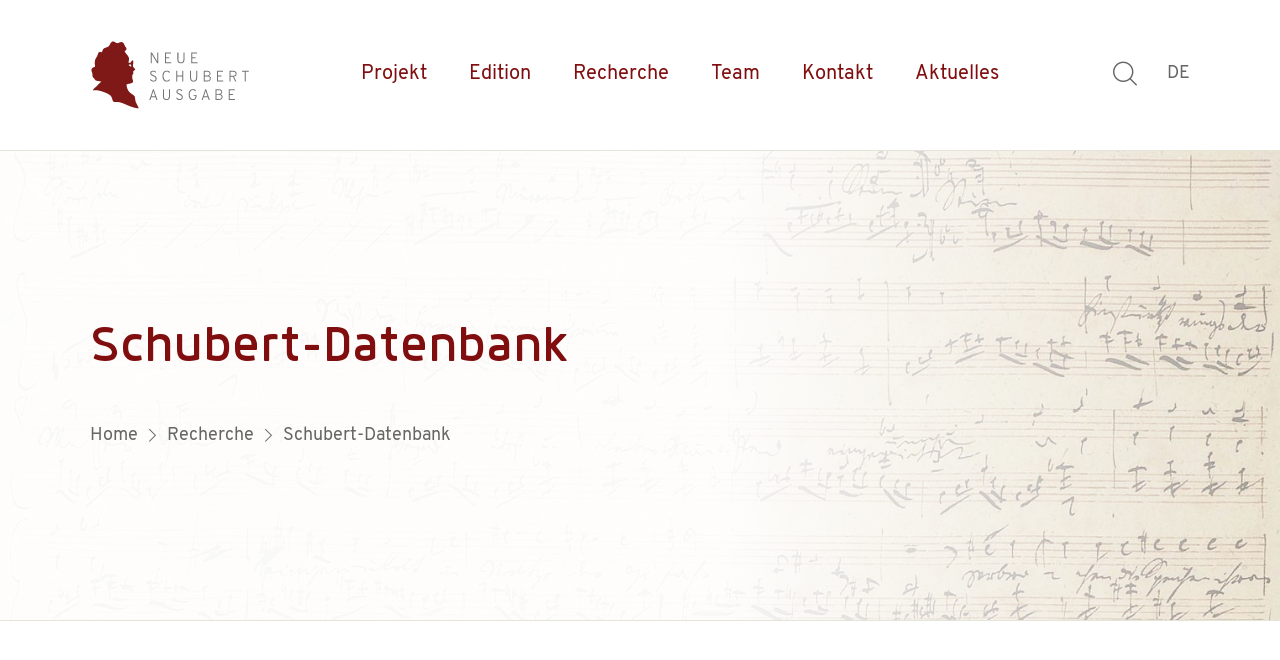

--- FILE ---
content_type: text/html; charset=utf-8
request_url: https://schubert-ausgabe.de/recherche/schubert-datenbank/?cursor=1175&FORM%5Border%5D=&FORM%5Bgenre%5D=&FORM%5Bgenre2%5D=&FORM%5Bdetail%5D=1203
body_size: 2678
content:
<!DOCTYPE html>
<html lang="de">
<head>
    <meta charset="UTF-8">
    <meta http-equiv="X-UA-Compatible" content="ie=edge">
    <meta name="viewport" content="width=device-width, initial-scale=1">

    <title>Schubert-Datenbank / Schubert-Ausgabe</title>
<meta name="description" content="">
<meta name="robots" content="index, follow">
<link rel="alternate" hreflang="de" href="https://schubert-ausgabe.de/recherche/schubert-datenbank/">
<link rel="canonical" href="https://schubert-ausgabe.de/recherche/schubert-datenbank/">

    <link rel="icon" type="image/png" sizes="32x32" href="/dist/files/favicon-32x32.png">
    <link rel="icon" type="image/png" sizes="96x96" href="/dist/files/favicon-96x96.png">
    <link rel="icon" type="image/png" sizes="16x16" href="/dist/files/favicon-16x16.png">
    <meta name="msapplication-TileColor" content="#ffffff">
    <meta name="msapplication-TileImage" content="assets/img/ms-icon-144x144.png">
    <meta name="theme-color" content="#ffffff">

    <link rel="stylesheet" href="/dist/app.css?time=1634813639">

    <script src="/dist/app.js?time=1629477212"></script>
<link rel="stylesheet" href="/assets/addons/emailobfuscator/emailobfuscator.css?v=3.0.0"></head>




<body>

	<!-- Back Top -->
	<div class="back-top" data-ntr-backtop>
		<span class="back-top_icon icon is-arrow-up"></span>
	</div>
	<!-- Back Top End -->
	<!-- Navigation -->
    
<div class="header is-sticky" data-ntr-header>
    <div class="header_holder"></div>
    <div class="header_container">

        <div class="header_search">
			<div class="container">
				<form class="header_search_form" action="/suche/">
                    <input type="hidden" name="article_id" value="9">
					<input class="header_search_input" type="text" name="search" placeholder="Suche ..." value="" required>
					<button class="header_search_button" type="submit"><span class="icon is-search"></span></button>
					<button class="header_search_close" type="button"><span class="icon is-close"></span></button>
				</form>
			</div>
		</div>
		<div class="container">

			<div class="header_bottom" style="margin-top: 0;">
				<a class="header_logo" href="/">
					<img src="/dist/files/logo.svg" alt="Schubert-Ausgabe">
				</a>
				<nav class="header_nav">
					<a class="header_nav_close" href="#">
						<span class="header_nav_close_text">Schließen</span>
						<span class="header_nav_close_icon icon is-close"></span>
					</a>
					<ul>
						
		<li id="home"><a href="/">Home</a>
		</li>
		<li class="has-sub"><a href="/projekt/">Projekt</a>
                <div class="header_nav_sub">
				<ul>
								<li><a href="/projekt/geschichte/">Geschichte</a></li>
				</ul>
				</div>
		</li>
		<li class="has-sub"><a href="/edition/">Edition</a>
                <div class="header_nav_sub">
				<ul>
								<li><a href="/edition/gliederung-und-stand-der-edition/">Gliederung und Stand der Edition</a></li>
								<li><a href="/edition/notenausgaben-und-kritische-berichte/">Notenausgaben und Kritische Berichte</a></li>
								<li><a href="/edition/editionsrichtlinien/">Editionsrichtlinien</a></li>
				</ul>
				</div>
		</li>
		<li class="has-sub"><a class="active" href="/recherche/">Recherche</a>
                <div class="header_nav_sub">
				<ul>
								<li class="active"><a href="/recherche/schubert-datenbank/">Schubert-Datenbank</a></li>
								<li><a href="/recherche/schubert-archiv-und-literatur-index-lisa/">Schubert-Archiv und Literatur-Index LISA</a></li>
								<li><a href="/recherche/schubert-digital/">Schubert Digital</a></li>
				</ul>
				</div>
		</li>
		<li><a href="/team/">Team</a>
		</li>
		<li><a href="/kontakt/">Kontakt</a>
		</li>
		<li><a href="/aktuelles/">Aktuelles</a>
		</li>
					</ul>
				</nav>

				<div class="header_menu">
					<div class="header_menu_item">
						<a class="header_menu_link header_search_open" href="#">
							<span class="header_menu_link_icon icon is-search"></span>
						</a>
					</div>
				</div>
				<div class="header_lang">
					<div class="header_lang_label">DE
					</div>
					<div class="header_lang_list">
						<ul class="header_lang_items">
							<li class="header_lang_item">
								<a class="header_lang_link" href="/recherche/schubert-datenbank/">
									<img class="header_lang_link_flag" src="/dist/files/flags/de.svg" alt="Deutsch">
									<span class="header_lang_link_text">Deutsch</span>
								</a>
							</li>
							<li class="header_lang_item">
								<a class="header_lang_link" href="/en/research/schubert-database/">
									<img class="header_lang_link_flag" src="/dist/files/flags/gb.svg" alt="English">
									<span class="header_lang_link_text">English</span>
								</a>
							</li>
						</ul>
					</div>
				</div>

				<div class="header_nav_toggle">
					<span class="icon is-menu"></span>
				</div>
			</div>
        </div>
    </div>
</div>    <!-- Navigation End -->

    
		<!-- Section Hero -->
		<section class="section section-custom-15">
			<!-- Slider Hero -->
			<div class="slider-hero" data-ntr-slider-hero>
				<div class="slick-slider">
					<div class="slick-slide">
						<div class="slider-hero_item" data-ntr-background="/index.php?rex_media_type=header_large&amp;rex_media_file=d_942_948_950_deest_mh_00198_001_kopie.jpg">
							<div class="container">
								
<!-- Headline -->
<div class="headline">
    <h1 class="headline_title">Schubert-Datenbank</h1>
</div>
    <!-- Headline End -->
    <div class="breadcrumb">
            <a class="breadcrumb_link" href="/"><span class="breadcrumb_link_text">Home</span></a>
			<span class="breadcrumb_link_icon icon is-arrow-right2"></span>
			<a class="breadcrumb_link" href="/recherche/"><span class="breadcrumb_link_text">Recherche</span></a>
					<span class="breadcrumb_link_icon icon is-arrow-right2"></span>
					<a class="breadcrumb_link" href="/recherche/schubert-datenbank/"><span class="breadcrumb_link_text">Schubert-Datenbank</span></a>
    </div>
    <!-- Breadcrumb End -->
							</div>
						</div>
					</div>
				</div>
			</div>
			<!-- Hero End -->
		</section>
    
<!-- Section Text -->
<div class="section text">
    <div class="container">
        
        <div class="grid">
            <div class="grid_row is-60 is-xl-120">
                    <div class="grid_col is-12 is-lg-12" data-ntr-animation='{"name":"fadein-up"}'>
                        <p><a href="/recherche/benutzung-der-schubert-datenbank/">Hinweise zur Benutzung der Schubert-Datenbank</a></p>
                    </div>
            </div>
        </div>
        
    </div>
</div>
<!-- Section Text End -->

<div class="section">
    <div class="container">

        <table class="edition db_detail">
            <tbody>
                <tr>
                    <td class="bd_left">D-Verz. :</td>
                    <td class="bd_right">Anh. I/4</td>
                </tr>
                <tr>
                    <td class="bd_left"><strong>Titel :</strong></td>
                    <td class="bd_right"><strong>Satz in G für Streichquartett</strong></td>
                </tr>
                <tr>
                    <td class="bd_left">Index :</td>
                    <td class="bd_right">fremde Komposition, –</td>
                </tr>
                <tr>
                    <td class="bd_left">Chronologie :</td>
                    <td class="bd_right">– </td>
                </tr>
                <tr>
                    <td class="bd_left">Opus :</td>
                    <td class="bd_right">-</td>
                </tr>
                <tr>
                    <td class="bd_left">AGA :</td>
                    <td class="bd_right">–</td>
                </tr>
                <tr>
                    <td class="bd_left">NGA :</td>
                    <td class="bd_right"></td>
                </tr>
                <tr>
                    <td class="bd_left">Textincipit :</td>
                    <td class="bd_right">
                        <table class="edition"><tr>
<td style=''>–</td></tr>
</table>                    </td>
                </tr>
                <tr>
                    <td class="bd_left">Textdichter :</td>
                    <td class="bd_right">
                        <table class="edition"><tr>
<td style=''>–</td></tr>
</table>                    </td>
                </tr>
                                    <tr>
                        <td class="bd_left">Kommentar :</td>
                        <td class="bd_right">
                            <table class="edition"><tr>
<td style=''>Fragment; Komposition von Albert Stadler; früher D 2</td></tr>
</table>                        </td>
                    </tr>
                            </tbody>
        </table>
        <p class="btn-line">
            <a class="button is-white d-right" href="/recherche/schubert-datenbank/?cursor=1175&amp;FORM[order]=&amp;FORM[genre]=&amp;FORM[genre2]=&amp;FORM[backdetail]=1203"><span class="icon is-back"></span>&nbsp; zurück</a>
            <a class="button is-white" href="/recherche/schubert-datenbank/?cursor=1175&amp;FORM[order]=&amp;FORM[genre]=&amp;FORM[genre2]=&amp;FORM[backdetail]=1203&amp;FORM[banddetail]=108">zeige Bandinformationen &nbsp;<span class="icon is-next"></span></a>
        </p>
    </div>
</div>
    <!-- Footer -->
    <!-- Footer -->
<div class="footer">
    <div class="container">

        <!-- Sponsors -->
        
	<div class="section section-custom-3 logos">
		<div class="grid">
			<div class="grid_row is-30" data-ntr-isotope='{"name":"gallery", "itemSelector":".grid_col", "layoutMode":"masonry"}'>
			<div class="grid_sizer"></div>
						<div class="grid_col is-12 is-md-6 is-lg-3"><a href="https://www.adwmainz.de/">
								<img src="/media/full/logo_awm2.jpg" alt=""><a>
						</div>
						<div class="grid_col is-12 is-md-6 is-lg-3"><a href="https://uni-tuebingen.de/">
								<img src="/media/full/logo_ut.jpg" alt=""><a>
						</div>
						<div class="grid_col is-12 is-md-6 is-lg-3"><a href="https://www.oeaw.ac.at/">
								<img src="/media/full/logo_oeaw.jpg" alt=""><a>
						</div>
						<div class="grid_col is-12 is-md-6 is-lg-3"><a href="https://www.baerenreiter.com/">
								<img src="/media/full/logo_baerenreiter.jpg" alt=""><a>
						</div>
			</div>
        </div>
	</div>
        <!-- Sponsors end -->

        <!--
        <div class="footer_top">

            <div class="grid">
                <div class="grid_row is-40 is-lg-60">
                    <div class="grid_col is-12 is-lg-6 is-xl-4">
                                            </div>
                    <div class="grid_col is-12 is-lg-6 is-xl-4 is-offset-xl-4">
						                    </div>
                </div>
            </div>
        </div>
        -->
        <div class="footer_bottom">
            <div class="grid">
                <div class="grid_row is-20 is-lg-20">
                    <div class="grid_col is-12 is-lg-col">
						<div class="footer_copyright">© 2000–2025: Neue Schubert-Ausgabe</div>                    </div>
                    <div class="grid_col is-12 is-lg-auto">
						
                            <nav class="footer_menu">
                            <ul class="footer_menu_items">
                    				<li class="footer_menu_item"><a class="footer_menu_link" href="/">Home</a></li>
                    				<li class="footer_menu_item"><a class="footer_menu_link" href="/kontakt/">Kontakt</a></li>
                    				<li class="footer_menu_item"><a class="footer_menu_link" href="/impressum/">Impressum</a></li>
                    				<li class="footer_menu_item"><a class="footer_menu_link" href="/datenschutz/">Datenschutz</a></li>
                            </ul>
                            </nav>                    </div>
                </div>
            </div>
        </div>
    </div>
</div>
<!-- Footer End -->

    <!-- Footer end -->

<script src="/assets/addons/emailobfuscator/emailobfuscator.js?v=3.0.0"></script></body>
</html>


--- FILE ---
content_type: text/css
request_url: https://schubert-ausgabe.de/dist/app.css?time=1634813639
body_size: 34446
content:
@font-face{font-family:"icons";src:url("fonts/icons.ttf?1uln83") format("truetype"),url("fonts/icons.woff?1uln83") format("woff"),url("fonts/icons.svg?1uln83#icons") format("svg");font-weight:normal;font-style:normal;font-display:block}@font-face{font-family:"Anteb";src:url("fonts/Anteb-Light.woff2") format("woff2"),url("fonts/Anteb-Light.woff") format("woff"),url("fonts/Anteb-Light.otf") format("opentype");font-style:normal;font-weight:200}@font-face{font-family:"Anteb";src:url("fonts/Anteb-LightItalic.woff2") format("woff2"),url("fonts/Anteb-LightItalic.woff") format("woff"),url("fonts/Anteb-LightItalic.otf") format("opentype");font-style:italic;font-weight:200}@font-face{font-family:"Anteb";src:url("fonts/Anteb-SemiLight.woff2") format("woff2"),url("fonts/Anteb-SemiLight.woff") format("woff"),url("fonts/Anteb-SemiLight.otf") format("opentype");font-style:normal;font-weight:300}@font-face{font-family:"Anteb";src:url("fonts/Anteb-SemiLightItalic.woff2") format("woff2"),url("fonts/Anteb-SemiLightItalic.woff") format("woff"),url("fonts/Anteb-SemiLightItalic.otf") format("opentype");font-style:italic;font-weight:300}@font-face{font-family:"Anteb";src:url("fonts/Anteb-Regular.woff2") format("woff2"),url("fonts/Anteb-Regular.woff") format("woff"),url("fonts/Anteb-Regular.otf") format("opentype");font-style:normal;font-weight:normal}@font-face{font-family:"Anteb";src:url("fonts/Anteb-Italic.woff2") format("woff2"),url("fonts/Anteb-Italic.woff") format("woff"),url("fonts/Anteb-Italic.otf") format("opentype");font-style:italic;font-weight:normal}@font-face{font-family:"Anteb";src:url("fonts/Anteb-Medium.woff2") format("woff2"),url("fonts/Anteb-Medium.woff") format("woff"),url("fonts/Anteb-Medium.otf") format("opentype");font-style:normal;font-weight:500}@font-face{font-family:"Anteb";src:url("fonts/Anteb-MediumItalic.woff2") format("woff2"),url("fonts/Anteb-MediumItalic.woff") format("woff"),url("fonts/Anteb-MediumItalic.otf") format("opentype");font-style:italic;font-weight:500}@font-face{font-family:"Anteb";src:url("fonts/Anteb-Bold.woff2") format("woff2"),url("fonts/Anteb-Bold.woff") format("woff"),url("fonts/Anteb-Bold.otf") format("opentype");font-style:normal;font-weight:bold}@font-face{font-family:"Anteb";src:url("fonts/Anteb-BoldItalic.woff2") format("woff2"),url("fonts/Anteb-BoldItalic.woff") format("woff"),url("fonts/Anteb-BoldItalic.otf") format("opentype");font-style:italic;font-weight:bold}@font-face{font-family:"AntebAlt";src:url("fonts/AntebAlt-Light.woff2") format("woff2"),url("fonts/AntebAlt-Light.woff") format("woff"),url("fonts/AntebAlt-Light.otf") format("opentype");font-style:normal;font-weight:200}@font-face{font-family:"AntebAlt";src:url("fonts/AntebAlt-LightItalic.woff2") format("woff2"),url("fonts/AntebAlt-LightItalic.woff") format("woff"),url("fonts/AntebAlt-LightItalic.otf") format("opentype");font-style:italic;font-weight:200}@font-face{font-family:"AntebAlt";src:url("fonts/AntebAlt-SemiLight.woff2") format("woff2"),url("fonts/AntebAlt-SemiLight.woff") format("woff"),url("fonts/AntebAlt-SemiLight.otf") format("opentype");font-style:normal;font-weight:300}@font-face{font-family:"AntebAlt";src:url("fonts/AntebAlt-SemiLightItalic.woff2") format("woff2"),url("fonts/AntebAlt-SemiLightItalic.woff") format("woff"),url("fonts/AntebAlt-SemiLightItalic.otf") format("opentype");font-style:italic;font-weight:300}@font-face{font-family:"AntebAlt";src:url("fonts/AntebAlt-Regular.woff2") format("woff2"),url("fonts/AntebAlt-Regular.woff") format("woff"),url("fonts/AntebAlt-Regular.otf") format("opentype");font-style:normal;font-weight:normal}@font-face{font-family:"AntebAlt";src:url("fonts/AntebAlt-Italic.woff2") format("woff2"),url("fonts/AntebAlt-Italic.woff") format("woff"),url("fonts/AntebAlt-Italic.otf") format("opentype");font-style:italic;font-weight:normal}@font-face{font-family:"AntebAlt";src:url("fonts/AntebAlt-Medium.woff2") format("woff2"),url("fonts/AntebAlt-Medium.woff") format("woff"),url("fonts/AntebAlt-Medium.otf") format("opentype");font-style:normal;font-weight:500}@font-face{font-family:"AntebAlt";src:url("fonts/AntebAlt-MediumItalic.woff2") format("woff2"),url("fonts/AntebAlt-MediumItalic.woff") format("woff"),url("fonts/AntebAlt-MediumItalic.otf") format("opentype");font-style:italic;font-weight:500}@font-face{font-family:"AntebAlt";src:url("fonts/AntebAlt-Bold.woff2") format("woff2"),url("fonts/AntebAlt-Bold.woff") format("woff"),url("fonts/AntebAlt-Bold.otf") format("opentype");font-style:normal;font-weight:bold}@font-face{font-family:"AntebAlt";src:url("fonts/AntebAlt-BoldItalic.woff2") format("woff2"),url("fonts/AntebAlt-BoldItalic.woff") format("woff"),url("fonts/AntebAlt-BoldItalic.otf") format("opentype");font-style:italic;font-weight:bold}@font-face{font-family:"Overpass";src:url("fonts/Overpass-Light.woff2") format("woff2"),url("fonts/Overpass-Light.woff") format("woff"),url("fonts/Overpass-Light.otf") format("opentype");font-style:normal;font-weight:300}@font-face{font-family:"Overpass";src:url("fonts/Overpass-LightItalic.woff2") format("woff2"),url("fonts/Overpass-LightItalic.woff") format("woff"),url("fonts/Overpass-LightItalic.otf") format("opentype");font-style:italic;font-weight:300}@font-face{font-family:"Overpass";src:url("fonts/Overpass-Regular.woff2") format("woff2"),url("fonts/Overpass-Regular.woff") format("woff"),url("fonts/Overpass-Regular.otf") format("opentype");font-style:normal;font-weight:normal}@font-face{font-family:"Overpass";src:url("fonts/Overpass-Italic.woff2") format("woff2"),url("fonts/Overpass-Italic.woff") format("woff"),url("fonts/Overpass-Italic.otf") format("opentype");font-style:italic;font-weight:normal}@font-face{font-family:"Overpass";src:url("fonts/Overpass-SemiBold.woff2") format("woff2"),url("fonts/Overpass-SemiBold.woff") format("woff"),url("fonts/Overpass-SemiBold.otf") format("opentype");font-style:normal;font-weight:500}@font-face{font-family:"Overpass";src:url("fonts/Overpass-SemiBoldItalic.woff2") format("woff2"),url("fonts/Overpass-SemiBoldItalic.woff") format("woff"),url("fonts/Overpass-SemiBoldItalic.otf") format("opentype");font-style:italic;font-weight:500}@font-face{font-family:"Overpass";src:url("fonts/Overpass-Bold.woff2") format("woff2"),url("fonts/Overpass-Bold.woff") format("woff"),url("fonts/Overpass-Bold.otf") format("opentype");font-style:normal;font-weight:bold}@font-face{font-family:"Overpass";src:url("fonts/Overpass-BoldItalic.woff2") format("woff2"),url("fonts/Overpass-BoldItalic.woff") format("woff"),url("fonts/Overpass-BoldItalic.otf") format("opentype");font-style:italic;font-weight:bold}/*! jQuery UI - v1.12.1 - 2016-09-14
* http://jqueryui.com
* Includes: core.css, accordion.css, autocomplete.css, menu.css, button.css, controlgroup.css, checkboxradio.css, datepicker.css, dialog.css, draggable.css, resizable.css, progressbar.css, selectable.css, selectmenu.css, slider.css, sortable.css, spinner.css, tabs.css, tooltip.css, theme.css
* To view and modify this theme, visit http://jqueryui.com/themeroller/?bgShadowXPos=&bgOverlayXPos=&bgErrorXPos=&bgHighlightXPos=&bgContentXPos=&bgHeaderXPos=&bgActiveXPos=&bgHoverXPos=&bgDefaultXPos=&bgShadowYPos=&bgOverlayYPos=&bgErrorYPos=&bgHighlightYPos=&bgContentYPos=&bgHeaderYPos=&bgActiveYPos=&bgHoverYPos=&bgDefaultYPos=&bgShadowRepeat=&bgOverlayRepeat=&bgErrorRepeat=&bgHighlightRepeat=&bgContentRepeat=&bgHeaderRepeat=&bgActiveRepeat=&bgHoverRepeat=&bgDefaultRepeat=&iconsHover=url(%22images%2Fui-icons_555555_256x240.png%22)&iconsHighlight=url(%22images%2Fui-icons_777620_256x240.png%22)&iconsHeader=url(%22images%2Fui-icons_444444_256x240.png%22)&iconsError=url(%22images%2Fui-icons_cc0000_256x240.png%22)&iconsDefault=url(%22images%2Fui-icons_777777_256x240.png%22)&iconsContent=url(%22images%2Fui-icons_444444_256x240.png%22)&iconsActive=url(%22images%2Fui-icons_ffffff_256x240.png%22)&bgImgUrlShadow=&bgImgUrlOverlay=&bgImgUrlHover=&bgImgUrlHighlight=&bgImgUrlHeader=&bgImgUrlError=&bgImgUrlDefault=&bgImgUrlContent=&bgImgUrlActive=&opacityFilterShadow=Alpha(Opacity%3D30)&opacityFilterOverlay=Alpha(Opacity%3D30)&opacityShadowPerc=30&opacityOverlayPerc=30&iconColorHover=%23555555&iconColorHighlight=%23777620&iconColorHeader=%23444444&iconColorError=%23cc0000&iconColorDefault=%23777777&iconColorContent=%23444444&iconColorActive=%23ffffff&bgImgOpacityShadow=0&bgImgOpacityOverlay=0&bgImgOpacityError=95&bgImgOpacityHighlight=55&bgImgOpacityContent=75&bgImgOpacityHeader=75&bgImgOpacityActive=65&bgImgOpacityHover=75&bgImgOpacityDefault=75&bgTextureShadow=flat&bgTextureOverlay=flat&bgTextureError=flat&bgTextureHighlight=flat&bgTextureContent=flat&bgTextureHeader=flat&bgTextureActive=flat&bgTextureHover=flat&bgTextureDefault=flat&cornerRadius=3px&fwDefault=normal&ffDefault=Arial%2CHelvetica%2Csans-serif&fsDefault=1em&cornerRadiusShadow=8px&thicknessShadow=5px&offsetLeftShadow=0px&offsetTopShadow=0px&opacityShadow=.3&bgColorShadow=%23666666&opacityOverlay=.3&bgColorOverlay=%23aaaaaa&fcError=%235f3f3f&borderColorError=%23f1a899&bgColorError=%23fddfdf&fcHighlight=%23777620&borderColorHighlight=%23dad55e&bgColorHighlight=%23fffa90&fcContent=%23333333&borderColorContent=%23dddddd&bgColorContent=%23ffffff&fcHeader=%23333333&borderColorHeader=%23dddddd&bgColorHeader=%23e9e9e9&fcActive=%23ffffff&borderColorActive=%23003eff&bgColorActive=%23007fff&fcHover=%232b2b2b&borderColorHover=%23cccccc&bgColorHover=%23ededed&fcDefault=%23454545&borderColorDefault=%23c5c5c5&bgColorDefault=%23f6f6f6
* Copyright jQuery Foundation and other contributors; Licensed MIT */.ui-helper-hidden{display:none}.ui-helper-hidden-accessible{border:0;clip:rect(0 0 0 0);height:1px;margin:-1px;overflow:hidden;padding:0;position:absolute;width:1px}.ui-helper-reset{margin:0;padding:0;border:0;outline:0;line-height:1.3;text-decoration:none;font-size:100%;list-style:none}.ui-helper-clearfix:before,.ui-helper-clearfix:after{content:"";display:table;border-collapse:collapse}.ui-helper-clearfix:after{clear:both}.ui-helper-zfix{width:100%;height:100%;top:0;left:0;position:absolute;opacity:0;filter:Alpha(Opacity=0)}.ui-front{z-index:100}.ui-state-disabled{cursor:default !important;pointer-events:none}.ui-icon{display:inline-block;vertical-align:middle;margin-top:-0.25em;position:relative;text-indent:-99999px;overflow:hidden;background-repeat:no-repeat}.ui-widget-icon-block{left:50%;margin-left:-8px;display:block}.ui-widget-overlay{position:fixed;top:0;left:0;width:100%;height:100%}.ui-accordion .ui-accordion-header{display:block;cursor:pointer;position:relative;margin:2px 0 0 0;padding:.5em .5em .5em .7em;font-size:100%}.ui-accordion .ui-accordion-content{padding:1em 2.2em;border-top:0;overflow:auto}.ui-autocomplete{position:absolute;top:0;left:0;cursor:default}.ui-menu{list-style:none;padding:0;margin:0;display:block;outline:0}.ui-menu .ui-menu{position:absolute}.ui-menu .ui-menu-item{margin:0;cursor:pointer;list-style-image:url("[data-uri]")}.ui-menu .ui-menu-item-wrapper{position:relative;padding:3px 1em 3px .4em}.ui-menu .ui-menu-divider{margin:5px 0;height:0;font-size:0;line-height:0;border-width:1px 0 0 0}.ui-menu .ui-state-focus,.ui-menu .ui-state-active{margin:-1px}.ui-menu-icons{position:relative}.ui-menu-icons .ui-menu-item-wrapper{padding-left:2em}.ui-menu .ui-icon{position:absolute;top:0;bottom:0;left:.2em;margin:auto 0}.ui-menu .ui-menu-icon{left:auto;right:0}.ui-button{padding:.4em 1em;display:inline-block;position:relative;line-height:normal;margin-right:.1em;cursor:pointer;vertical-align:middle;text-align:center;-webkit-user-select:none;-moz-user-select:none;-ms-user-select:none;user-select:none;overflow:visible}.ui-button,.ui-button:link,.ui-button:visited,.ui-button:hover,.ui-button:active{text-decoration:none}.ui-button-icon-only{width:2em;box-sizing:border-box;text-indent:-9999px;white-space:nowrap}input.ui-button.ui-button-icon-only{text-indent:0}.ui-button-icon-only .ui-icon{position:absolute;top:50%;left:50%;margin-top:-8px;margin-left:-8px}.ui-button.ui-icon-notext .ui-icon{padding:0;width:2.1em;height:2.1em;text-indent:-9999px;white-space:nowrap}input.ui-button.ui-icon-notext .ui-icon{width:auto;height:auto;text-indent:0;white-space:normal;padding:.4em 1em}input.ui-button::-moz-focus-inner,button.ui-button::-moz-focus-inner{border:0;padding:0}.ui-controlgroup{vertical-align:middle;display:inline-block}.ui-controlgroup>.ui-controlgroup-item{float:left;margin-left:0;margin-right:0}.ui-controlgroup>.ui-controlgroup-item:focus,.ui-controlgroup>.ui-controlgroup-item.ui-visual-focus{z-index:9999}.ui-controlgroup-vertical>.ui-controlgroup-item{display:block;float:none;width:100%;margin-top:0;margin-bottom:0;text-align:left}.ui-controlgroup-vertical .ui-controlgroup-item{box-sizing:border-box}.ui-controlgroup .ui-controlgroup-label{padding:.4em 1em}.ui-controlgroup .ui-controlgroup-label span{font-size:80%}.ui-controlgroup-horizontal .ui-controlgroup-label+.ui-controlgroup-item{border-left:none}.ui-controlgroup-vertical .ui-controlgroup-label+.ui-controlgroup-item{border-top:none}.ui-controlgroup-horizontal .ui-controlgroup-label.ui-widget-content{border-right:none}.ui-controlgroup-vertical .ui-controlgroup-label.ui-widget-content{border-bottom:none}.ui-controlgroup-vertical .ui-spinner-input{width:75%;width:calc(100% - 2.4em)}.ui-controlgroup-vertical .ui-spinner .ui-spinner-up{border-top-style:solid}.ui-checkboxradio-label .ui-icon-background{box-shadow:inset 1px 1px 1px #ccc;border-radius:.12em;border:none}.ui-checkboxradio-radio-label .ui-icon-background{width:16px;height:16px;border-radius:1em;overflow:visible;border:none}.ui-checkboxradio-radio-label.ui-checkboxradio-checked .ui-icon,.ui-checkboxradio-radio-label.ui-checkboxradio-checked:hover .ui-icon{background-image:none;width:8px;height:8px;border-width:4px;border-style:solid}.ui-checkboxradio-disabled{pointer-events:none}.ui-datepicker{width:17em;padding:.2em .2em 0;display:none}.ui-datepicker .ui-datepicker-header{position:relative;padding:.2em 0}.ui-datepicker .ui-datepicker-prev,.ui-datepicker .ui-datepicker-next{position:absolute;top:2px;width:1.8em;height:1.8em}.ui-datepicker .ui-datepicker-prev-hover,.ui-datepicker .ui-datepicker-next-hover{top:1px}.ui-datepicker .ui-datepicker-prev{left:2px}.ui-datepicker .ui-datepicker-next{right:2px}.ui-datepicker .ui-datepicker-prev-hover{left:1px}.ui-datepicker .ui-datepicker-next-hover{right:1px}.ui-datepicker .ui-datepicker-prev span,.ui-datepicker .ui-datepicker-next span{display:block;position:absolute;left:50%;margin-left:-8px;top:50%;margin-top:-8px}.ui-datepicker .ui-datepicker-title{margin:0 2.3em;line-height:1.8em;text-align:center}.ui-datepicker .ui-datepicker-title select{font-size:1em;margin:1px 0}.ui-datepicker select.ui-datepicker-month,.ui-datepicker select.ui-datepicker-year{width:45%}.ui-datepicker table{width:100%;font-size:.9em;border-collapse:collapse;margin:0 0 .4em}.ui-datepicker th{padding:.7em .3em;text-align:center;font-weight:bold;border:0}.ui-datepicker td{border:0;padding:1px}.ui-datepicker td span,.ui-datepicker td a{display:block;padding:.2em;text-align:right;text-decoration:none}.ui-datepicker .ui-datepicker-buttonpane{background-image:none;margin:.7em 0 0 0;padding:0 .2em;border-left:0;border-right:0;border-bottom:0}.ui-datepicker .ui-datepicker-buttonpane button{float:right;margin:.5em .2em .4em;cursor:pointer;padding:.2em .6em .3em .6em;width:auto;overflow:visible}.ui-datepicker .ui-datepicker-buttonpane button.ui-datepicker-current{float:left}.ui-datepicker.ui-datepicker-multi{width:auto}.ui-datepicker-multi .ui-datepicker-group{float:left}.ui-datepicker-multi .ui-datepicker-group table{width:95%;margin:0 auto .4em}.ui-datepicker-multi-2 .ui-datepicker-group{width:50%}.ui-datepicker-multi-3 .ui-datepicker-group{width:33.3%}.ui-datepicker-multi-4 .ui-datepicker-group{width:25%}.ui-datepicker-multi .ui-datepicker-group-last .ui-datepicker-header,.ui-datepicker-multi .ui-datepicker-group-middle .ui-datepicker-header{border-left-width:0}.ui-datepicker-multi .ui-datepicker-buttonpane{clear:left}.ui-datepicker-row-break{clear:both;width:100%;font-size:0}.ui-datepicker-rtl{direction:rtl}.ui-datepicker-rtl .ui-datepicker-prev{right:2px;left:auto}.ui-datepicker-rtl .ui-datepicker-next{left:2px;right:auto}.ui-datepicker-rtl .ui-datepicker-prev:hover{right:1px;left:auto}.ui-datepicker-rtl .ui-datepicker-next:hover{left:1px;right:auto}.ui-datepicker-rtl .ui-datepicker-buttonpane{clear:right}.ui-datepicker-rtl .ui-datepicker-buttonpane button{float:left}.ui-datepicker-rtl .ui-datepicker-buttonpane button.ui-datepicker-current,.ui-datepicker-rtl .ui-datepicker-group{float:right}.ui-datepicker-rtl .ui-datepicker-group-last .ui-datepicker-header,.ui-datepicker-rtl .ui-datepicker-group-middle .ui-datepicker-header{border-right-width:0;border-left-width:1px}.ui-datepicker .ui-icon{display:block;text-indent:-99999px;overflow:hidden;background-repeat:no-repeat;left:.5em;top:.3em}.ui-dialog{position:absolute;top:0;left:0;padding:.2em;outline:0}.ui-dialog .ui-dialog-titlebar{padding:.4em 1em;position:relative}.ui-dialog .ui-dialog-title{float:left;margin:.1em 0;white-space:nowrap;width:90%;overflow:hidden;text-overflow:ellipsis}.ui-dialog .ui-dialog-titlebar-close{position:absolute;right:.3em;top:50%;width:20px;margin:-10px 0 0 0;padding:1px;height:20px}.ui-dialog .ui-dialog-content{position:relative;border:0;padding:.5em 1em;background:none;overflow:auto}.ui-dialog .ui-dialog-buttonpane{text-align:left;border-width:1px 0 0 0;background-image:none;margin-top:.5em;padding:.3em 1em .5em .4em}.ui-dialog .ui-dialog-buttonpane .ui-dialog-buttonset{float:right}.ui-dialog .ui-dialog-buttonpane button{margin:.5em .4em .5em 0;cursor:pointer}.ui-dialog .ui-resizable-n{height:2px;top:0}.ui-dialog .ui-resizable-e{width:2px;right:0}.ui-dialog .ui-resizable-s{height:2px;bottom:0}.ui-dialog .ui-resizable-w{width:2px;left:0}.ui-dialog .ui-resizable-se,.ui-dialog .ui-resizable-sw,.ui-dialog .ui-resizable-ne,.ui-dialog .ui-resizable-nw{width:7px;height:7px}.ui-dialog .ui-resizable-se{right:0;bottom:0}.ui-dialog .ui-resizable-sw{left:0;bottom:0}.ui-dialog .ui-resizable-ne{right:0;top:0}.ui-dialog .ui-resizable-nw{left:0;top:0}.ui-draggable .ui-dialog-titlebar{cursor:move}.ui-draggable-handle{-ms-touch-action:none;touch-action:none}.ui-resizable{position:relative}.ui-resizable-handle{position:absolute;font-size:.1px;display:block;-ms-touch-action:none;touch-action:none}.ui-resizable-disabled .ui-resizable-handle,.ui-resizable-autohide .ui-resizable-handle{display:none}.ui-resizable-n{cursor:n-resize;height:7px;width:100%;top:-5px;left:0}.ui-resizable-s{cursor:s-resize;height:7px;width:100%;bottom:-5px;left:0}.ui-resizable-e{cursor:e-resize;width:7px;right:-5px;top:0;height:100%}.ui-resizable-w{cursor:w-resize;width:7px;left:-5px;top:0;height:100%}.ui-resizable-se{cursor:se-resize;width:12px;height:12px;right:1px;bottom:1px}.ui-resizable-sw{cursor:sw-resize;width:9px;height:9px;left:-5px;bottom:-5px}.ui-resizable-nw{cursor:nw-resize;width:9px;height:9px;left:-5px;top:-5px}.ui-resizable-ne{cursor:ne-resize;width:9px;height:9px;right:-5px;top:-5px}.ui-progressbar{height:2em;text-align:left;overflow:hidden}.ui-progressbar .ui-progressbar-value{margin:-1px;height:100%}.ui-progressbar .ui-progressbar-overlay{background:url("[data-uri]");height:100%;filter:alpha(opacity=25);opacity:.25}.ui-progressbar-indeterminate .ui-progressbar-value{background-image:none}.ui-selectable{-ms-touch-action:none;touch-action:none}.ui-selectable-helper{position:absolute;z-index:100;border:1px dotted black}.ui-selectmenu-menu{padding:0;margin:0;position:absolute;top:0;left:0;display:none}.ui-selectmenu-menu .ui-menu{overflow:auto;overflow-x:hidden;padding-bottom:1px}.ui-selectmenu-menu .ui-menu .ui-selectmenu-optgroup{font-size:1em;font-weight:bold;line-height:1.5;padding:2px .4em;margin:.5em 0 0 0;height:auto;border:0}.ui-selectmenu-open{display:block}.ui-selectmenu-text{display:block;margin-right:20px;overflow:hidden;text-overflow:ellipsis}.ui-selectmenu-button.ui-button{text-align:left;white-space:nowrap;width:14em}.ui-selectmenu-icon.ui-icon{float:right;margin-top:0}.ui-slider{position:relative;text-align:left}.ui-slider .ui-slider-handle{position:absolute;z-index:2;width:1.2em;height:1.2em;cursor:default;-ms-touch-action:none;touch-action:none}.ui-slider .ui-slider-range{position:absolute;z-index:1;font-size:.7em;display:block;border:0;background-position:0 0}.ui-slider.ui-state-disabled .ui-slider-handle,.ui-slider.ui-state-disabled .ui-slider-range{filter:inherit}.ui-slider-horizontal{height:.8em}.ui-slider-horizontal .ui-slider-handle{top:-0.3em;margin-left:-0.6em}.ui-slider-horizontal .ui-slider-range{top:0;height:100%}.ui-slider-horizontal .ui-slider-range-min{left:0}.ui-slider-horizontal .ui-slider-range-max{right:0}.ui-slider-vertical{width:.8em;height:100px}.ui-slider-vertical .ui-slider-handle{left:-0.3em;margin-left:0;margin-bottom:-0.6em}.ui-slider-vertical .ui-slider-range{left:0;width:100%}.ui-slider-vertical .ui-slider-range-min{bottom:0}.ui-slider-vertical .ui-slider-range-max{top:0}.ui-sortable-handle{-ms-touch-action:none;touch-action:none}.ui-spinner{position:relative;display:inline-block;overflow:hidden;padding:0;vertical-align:middle}.ui-spinner-input{border:none;background:none;color:inherit;padding:.222em 0;margin:.2em 0;vertical-align:middle;margin-left:.4em;margin-right:2em}.ui-spinner-button{width:1.6em;height:50%;font-size:.5em;padding:0;margin:0;text-align:center;position:absolute;cursor:default;display:block;overflow:hidden;right:0}.ui-spinner a.ui-spinner-button{border-top-style:none;border-bottom-style:none;border-right-style:none}.ui-spinner-up{top:0}.ui-spinner-down{bottom:0}.ui-tabs{position:relative;padding:.2em}.ui-tabs .ui-tabs-nav{margin:0;padding:.2em .2em 0}.ui-tabs .ui-tabs-nav li{list-style:none;float:left;position:relative;top:0;margin:1px .2em 0 0;border-bottom-width:0;padding:0;white-space:nowrap}.ui-tabs .ui-tabs-nav .ui-tabs-anchor{float:left;padding:.5em 1em;text-decoration:none}.ui-tabs .ui-tabs-nav li.ui-tabs-active{margin-bottom:-1px;padding-bottom:1px}.ui-tabs .ui-tabs-nav li.ui-tabs-active .ui-tabs-anchor,.ui-tabs .ui-tabs-nav li.ui-state-disabled .ui-tabs-anchor,.ui-tabs .ui-tabs-nav li.ui-tabs-loading .ui-tabs-anchor{cursor:text}.ui-tabs-collapsible .ui-tabs-nav li.ui-tabs-active .ui-tabs-anchor{cursor:pointer}.ui-tabs .ui-tabs-panel{display:block;border-width:0;padding:1em 1.4em;background:none}.ui-tooltip{padding:8px;position:absolute;z-index:9999;max-width:300px}body .ui-tooltip{border-width:2px}.ui-widget{font-family:Arial,Helvetica,sans-serif;font-size:1em}.ui-widget .ui-widget{font-size:1em}.ui-widget input,.ui-widget select,.ui-widget textarea,.ui-widget button{font-family:Arial,Helvetica,sans-serif;font-size:1em}.ui-widget.ui-widget-content{border:1px solid #c5c5c5}.ui-widget-content{border:1px solid #ddd;background:#fff;color:#333}.ui-widget-content a{color:#333}.ui-widget-header{border:1px solid #ddd;background:#e9e9e9;color:#333;font-weight:bold}.ui-widget-header a{color:#333}.ui-state-default,.ui-widget-content .ui-state-default,.ui-widget-header .ui-state-default,.ui-button,html .ui-button.ui-state-disabled:hover,html .ui-button.ui-state-disabled:active{border:1px solid #c5c5c5;background:#f6f6f6;font-weight:normal;color:#454545}.ui-state-default a,.ui-state-default a:link,.ui-state-default a:visited,a.ui-button,a:link.ui-button,a:visited.ui-button,.ui-button{color:#454545;text-decoration:none}.ui-state-hover,.ui-widget-content .ui-state-hover,.ui-widget-header .ui-state-hover,.ui-state-focus,.ui-widget-content .ui-state-focus,.ui-widget-header .ui-state-focus,.ui-button:hover,.ui-button:focus{border:1px solid #ccc;background:#ededed;font-weight:normal;color:#2b2b2b}.ui-state-hover a,.ui-state-hover a:hover,.ui-state-hover a:link,.ui-state-hover a:visited,.ui-state-focus a,.ui-state-focus a:hover,.ui-state-focus a:link,.ui-state-focus a:visited,a.ui-button:hover,a.ui-button:focus{color:#2b2b2b;text-decoration:none}.ui-visual-focus{box-shadow:0 0 3px 1px rgb(94, 158, 214)}.ui-state-active,.ui-widget-content .ui-state-active,.ui-widget-header .ui-state-active,a.ui-button:active,.ui-button:active,.ui-button.ui-state-active:hover{border:1px solid #003eff;background:#007fff;font-weight:normal;color:#fff}.ui-icon-background,.ui-state-active .ui-icon-background{border:#003eff;background-color:#fff}.ui-state-active a,.ui-state-active a:link,.ui-state-active a:visited{color:#fff;text-decoration:none}.ui-state-highlight,.ui-widget-content .ui-state-highlight,.ui-widget-header .ui-state-highlight{border:1px solid #dad55e;background:#fffa90;color:#777620}.ui-state-checked{border:1px solid #dad55e;background:#fffa90}.ui-state-highlight a,.ui-widget-content .ui-state-highlight a,.ui-widget-header .ui-state-highlight a{color:#777620}.ui-state-error,.ui-widget-content .ui-state-error,.ui-widget-header .ui-state-error{border:1px solid #f1a899;background:#fddfdf;color:#5f3f3f}.ui-state-error a,.ui-widget-content .ui-state-error a,.ui-widget-header .ui-state-error a{color:#5f3f3f}.ui-state-error-text,.ui-widget-content .ui-state-error-text,.ui-widget-header .ui-state-error-text{color:#5f3f3f}.ui-priority-primary,.ui-widget-content .ui-priority-primary,.ui-widget-header .ui-priority-primary{font-weight:bold}.ui-priority-secondary,.ui-widget-content .ui-priority-secondary,.ui-widget-header .ui-priority-secondary{opacity:.7;filter:Alpha(Opacity=70);font-weight:normal}.ui-state-disabled,.ui-widget-content .ui-state-disabled,.ui-widget-header .ui-state-disabled{opacity:.35;filter:Alpha(Opacity=35);background-image:none}.ui-state-disabled .ui-icon{filter:Alpha(Opacity=35)}.ui-icon{width:16px;height:16px}.ui-icon,.ui-widget-content .ui-icon{background-image:url("images/ui-icons_444444_256x240.png")}.ui-widget-header .ui-icon{background-image:url("images/ui-icons_444444_256x240.png")}.ui-state-hover .ui-icon,.ui-state-focus .ui-icon,.ui-button:hover .ui-icon,.ui-button:focus .ui-icon{background-image:url("images/ui-icons_555555_256x240.png")}.ui-state-active .ui-icon,.ui-button:active .ui-icon{background-image:url("images/ui-icons_ffffff_256x240.png")}.ui-state-highlight .ui-icon,.ui-button .ui-state-highlight.ui-icon{background-image:url("images/ui-icons_777620_256x240.png")}.ui-state-error .ui-icon,.ui-state-error-text .ui-icon{background-image:url("images/ui-icons_cc0000_256x240.png")}.ui-button .ui-icon{background-image:url("images/ui-icons_777777_256x240.png")}.ui-icon-blank{background-position:16px 16px}.ui-icon-caret-1-n{background-position:0 0}.ui-icon-caret-1-ne{background-position:-16px 0}.ui-icon-caret-1-e{background-position:-32px 0}.ui-icon-caret-1-se{background-position:-48px 0}.ui-icon-caret-1-s{background-position:-65px 0}.ui-icon-caret-1-sw{background-position:-80px 0}.ui-icon-caret-1-w{background-position:-96px 0}.ui-icon-caret-1-nw{background-position:-112px 0}.ui-icon-caret-2-n-s{background-position:-128px 0}.ui-icon-caret-2-e-w{background-position:-144px 0}.ui-icon-triangle-1-n{background-position:0 -16px}.ui-icon-triangle-1-ne{background-position:-16px -16px}.ui-icon-triangle-1-e{background-position:-32px -16px}.ui-icon-triangle-1-se{background-position:-48px -16px}.ui-icon-triangle-1-s{background-position:-65px -16px}.ui-icon-triangle-1-sw{background-position:-80px -16px}.ui-icon-triangle-1-w{background-position:-96px -16px}.ui-icon-triangle-1-nw{background-position:-112px -16px}.ui-icon-triangle-2-n-s{background-position:-128px -16px}.ui-icon-triangle-2-e-w{background-position:-144px -16px}.ui-icon-arrow-1-n{background-position:0 -32px}.ui-icon-arrow-1-ne{background-position:-16px -32px}.ui-icon-arrow-1-e{background-position:-32px -32px}.ui-icon-arrow-1-se{background-position:-48px -32px}.ui-icon-arrow-1-s{background-position:-65px -32px}.ui-icon-arrow-1-sw{background-position:-80px -32px}.ui-icon-arrow-1-w{background-position:-96px -32px}.ui-icon-arrow-1-nw{background-position:-112px -32px}.ui-icon-arrow-2-n-s{background-position:-128px -32px}.ui-icon-arrow-2-ne-sw{background-position:-144px -32px}.ui-icon-arrow-2-e-w{background-position:-160px -32px}.ui-icon-arrow-2-se-nw{background-position:-176px -32px}.ui-icon-arrowstop-1-n{background-position:-192px -32px}.ui-icon-arrowstop-1-e{background-position:-208px -32px}.ui-icon-arrowstop-1-s{background-position:-224px -32px}.ui-icon-arrowstop-1-w{background-position:-240px -32px}.ui-icon-arrowthick-1-n{background-position:1px -48px}.ui-icon-arrowthick-1-ne{background-position:-16px -48px}.ui-icon-arrowthick-1-e{background-position:-32px -48px}.ui-icon-arrowthick-1-se{background-position:-48px -48px}.ui-icon-arrowthick-1-s{background-position:-64px -48px}.ui-icon-arrowthick-1-sw{background-position:-80px -48px}.ui-icon-arrowthick-1-w{background-position:-96px -48px}.ui-icon-arrowthick-1-nw{background-position:-112px -48px}.ui-icon-arrowthick-2-n-s{background-position:-128px -48px}.ui-icon-arrowthick-2-ne-sw{background-position:-144px -48px}.ui-icon-arrowthick-2-e-w{background-position:-160px -48px}.ui-icon-arrowthick-2-se-nw{background-position:-176px -48px}.ui-icon-arrowthickstop-1-n{background-position:-192px -48px}.ui-icon-arrowthickstop-1-e{background-position:-208px -48px}.ui-icon-arrowthickstop-1-s{background-position:-224px -48px}.ui-icon-arrowthickstop-1-w{background-position:-240px -48px}.ui-icon-arrowreturnthick-1-w{background-position:0 -64px}.ui-icon-arrowreturnthick-1-n{background-position:-16px -64px}.ui-icon-arrowreturnthick-1-e{background-position:-32px -64px}.ui-icon-arrowreturnthick-1-s{background-position:-48px -64px}.ui-icon-arrowreturn-1-w{background-position:-64px -64px}.ui-icon-arrowreturn-1-n{background-position:-80px -64px}.ui-icon-arrowreturn-1-e{background-position:-96px -64px}.ui-icon-arrowreturn-1-s{background-position:-112px -64px}.ui-icon-arrowrefresh-1-w{background-position:-128px -64px}.ui-icon-arrowrefresh-1-n{background-position:-144px -64px}.ui-icon-arrowrefresh-1-e{background-position:-160px -64px}.ui-icon-arrowrefresh-1-s{background-position:-176px -64px}.ui-icon-arrow-4{background-position:0 -80px}.ui-icon-arrow-4-diag{background-position:-16px -80px}.ui-icon-extlink{background-position:-32px -80px}.ui-icon-newwin{background-position:-48px -80px}.ui-icon-refresh{background-position:-64px -80px}.ui-icon-shuffle{background-position:-80px -80px}.ui-icon-transfer-e-w{background-position:-96px -80px}.ui-icon-transferthick-e-w{background-position:-112px -80px}.ui-icon-folder-collapsed{background-position:0 -96px}.ui-icon-folder-open{background-position:-16px -96px}.ui-icon-document{background-position:-32px -96px}.ui-icon-document-b{background-position:-48px -96px}.ui-icon-note{background-position:-64px -96px}.ui-icon-mail-closed{background-position:-80px -96px}.ui-icon-mail-open{background-position:-96px -96px}.ui-icon-suitcase{background-position:-112px -96px}.ui-icon-comment{background-position:-128px -96px}.ui-icon-person{background-position:-144px -96px}.ui-icon-print{background-position:-160px -96px}.ui-icon-trash{background-position:-176px -96px}.ui-icon-locked{background-position:-192px -96px}.ui-icon-unlocked{background-position:-208px -96px}.ui-icon-bookmark{background-position:-224px -96px}.ui-icon-tag{background-position:-240px -96px}.ui-icon-home{background-position:0 -112px}.ui-icon-flag{background-position:-16px -112px}.ui-icon-calendar{background-position:-32px -112px}.ui-icon-cart{background-position:-48px -112px}.ui-icon-pencil{background-position:-64px -112px}.ui-icon-clock{background-position:-80px -112px}.ui-icon-disk{background-position:-96px -112px}.ui-icon-calculator{background-position:-112px -112px}.ui-icon-zoomin{background-position:-128px -112px}.ui-icon-zoomout{background-position:-144px -112px}.ui-icon-search{background-position:-160px -112px}.ui-icon-wrench{background-position:-176px -112px}.ui-icon-gear{background-position:-192px -112px}.ui-icon-heart{background-position:-208px -112px}.ui-icon-star{background-position:-224px -112px}.ui-icon-link{background-position:-240px -112px}.ui-icon-cancel{background-position:0 -128px}.ui-icon-plus{background-position:-16px -128px}.ui-icon-plusthick{background-position:-32px -128px}.ui-icon-minus{background-position:-48px -128px}.ui-icon-minusthick{background-position:-64px -128px}.ui-icon-close{background-position:-80px -128px}.ui-icon-closethick{background-position:-96px -128px}.ui-icon-key{background-position:-112px -128px}.ui-icon-lightbulb{background-position:-128px -128px}.ui-icon-scissors{background-position:-144px -128px}.ui-icon-clipboard{background-position:-160px -128px}.ui-icon-copy{background-position:-176px -128px}.ui-icon-contact{background-position:-192px -128px}.ui-icon-image{background-position:-208px -128px}.ui-icon-video{background-position:-224px -128px}.ui-icon-script{background-position:-240px -128px}.ui-icon-alert{background-position:0 -144px}.ui-icon-info{background-position:-16px -144px}.ui-icon-notice{background-position:-32px -144px}.ui-icon-help{background-position:-48px -144px}.ui-icon-check{background-position:-64px -144px}.ui-icon-bullet{background-position:-80px -144px}.ui-icon-radio-on{background-position:-96px -144px}.ui-icon-radio-off{background-position:-112px -144px}.ui-icon-pin-w{background-position:-128px -144px}.ui-icon-pin-s{background-position:-144px -144px}.ui-icon-play{background-position:0 -160px}.ui-icon-pause{background-position:-16px -160px}.ui-icon-seek-next{background-position:-32px -160px}.ui-icon-seek-prev{background-position:-48px -160px}.ui-icon-seek-end{background-position:-64px -160px}.ui-icon-seek-start{background-position:-80px -160px}.ui-icon-seek-first{background-position:-80px -160px}.ui-icon-stop{background-position:-96px -160px}.ui-icon-eject{background-position:-112px -160px}.ui-icon-volume-off{background-position:-128px -160px}.ui-icon-volume-on{background-position:-144px -160px}.ui-icon-power{background-position:0 -176px}.ui-icon-signal-diag{background-position:-16px -176px}.ui-icon-signal{background-position:-32px -176px}.ui-icon-battery-0{background-position:-48px -176px}.ui-icon-battery-1{background-position:-64px -176px}.ui-icon-battery-2{background-position:-80px -176px}.ui-icon-battery-3{background-position:-96px -176px}.ui-icon-circle-plus{background-position:0 -192px}.ui-icon-circle-minus{background-position:-16px -192px}.ui-icon-circle-close{background-position:-32px -192px}.ui-icon-circle-triangle-e{background-position:-48px -192px}.ui-icon-circle-triangle-s{background-position:-64px -192px}.ui-icon-circle-triangle-w{background-position:-80px -192px}.ui-icon-circle-triangle-n{background-position:-96px -192px}.ui-icon-circle-arrow-e{background-position:-112px -192px}.ui-icon-circle-arrow-s{background-position:-128px -192px}.ui-icon-circle-arrow-w{background-position:-144px -192px}.ui-icon-circle-arrow-n{background-position:-160px -192px}.ui-icon-circle-zoomin{background-position:-176px -192px}.ui-icon-circle-zoomout{background-position:-192px -192px}.ui-icon-circle-check{background-position:-208px -192px}.ui-icon-circlesmall-plus{background-position:0 -208px}.ui-icon-circlesmall-minus{background-position:-16px -208px}.ui-icon-circlesmall-close{background-position:-32px -208px}.ui-icon-squaresmall-plus{background-position:-48px -208px}.ui-icon-squaresmall-minus{background-position:-64px -208px}.ui-icon-squaresmall-close{background-position:-80px -208px}.ui-icon-grip-dotted-vertical{background-position:0 -224px}.ui-icon-grip-dotted-horizontal{background-position:-16px -224px}.ui-icon-grip-solid-vertical{background-position:-32px -224px}.ui-icon-grip-solid-horizontal{background-position:-48px -224px}.ui-icon-gripsmall-diagonal-se{background-position:-64px -224px}.ui-icon-grip-diagonal-se{background-position:-80px -224px}.ui-corner-all,.ui-corner-top,.ui-corner-left,.ui-corner-tl{border-top-left-radius:3px}.ui-corner-all,.ui-corner-top,.ui-corner-right,.ui-corner-tr{border-top-right-radius:3px}.ui-corner-all,.ui-corner-bottom,.ui-corner-left,.ui-corner-bl{border-bottom-left-radius:3px}.ui-corner-all,.ui-corner-bottom,.ui-corner-right,.ui-corner-br{border-bottom-right-radius:3px}.ui-widget-overlay{background:#aaa;opacity:.003;filter:Alpha(Opacity=0.3)}.ui-widget-shadow{-webkit-box-shadow:0 0 5px #666;box-shadow:0 0 5px #666}.mfp-bg{top:0;left:0;width:100%;height:100%;z-index:1042;overflow:hidden;position:fixed;background:#0b0b0b;opacity:.8}.mfp-wrap{top:0;left:0;width:100%;height:100%;z-index:1043;position:fixed;outline:none !important;-webkit-backface-visibility:hidden}.mfp-container{text-align:center;position:absolute;width:100%;height:100%;left:0;top:0;padding:0 8px;box-sizing:border-box}.mfp-container:before{content:"";display:inline-block;height:100%;vertical-align:middle}.mfp-align-top .mfp-container:before{display:none}.mfp-content{position:relative;display:inline-block;vertical-align:middle;margin:0 auto;text-align:left;z-index:1045}.mfp-inline-holder .mfp-content,.mfp-ajax-holder .mfp-content{width:100%;cursor:auto}.mfp-ajax-cur{cursor:progress}.mfp-zoom-out-cur,.mfp-zoom-out-cur .mfp-image-holder .mfp-close{cursor:-moz-zoom-out;cursor:-webkit-zoom-out;cursor:zoom-out}.mfp-zoom{cursor:pointer;cursor:-webkit-zoom-in;cursor:-moz-zoom-in;cursor:zoom-in}.mfp-auto-cursor .mfp-content{cursor:auto}.mfp-close,.mfp-arrow,.mfp-preloader,.mfp-counter{-webkit-user-select:none;-moz-user-select:none;user-select:none}.mfp-loading.mfp-figure{display:none}.mfp-hide{display:none !important}.mfp-preloader{color:#ccc;position:absolute;top:50%;width:auto;text-align:center;margin-top:-0.8em;left:8px;right:8px;z-index:1044}.mfp-preloader a{color:#ccc}.mfp-preloader a:hover{color:#fff}.mfp-s-ready .mfp-preloader{display:none}.mfp-s-error .mfp-content{display:none}button.mfp-close,button.mfp-arrow{overflow:visible;cursor:pointer;background:transparent;border:0;-webkit-appearance:none;display:block;outline:none;padding:0;z-index:1046;box-shadow:none;touch-action:manipulation}button::-moz-focus-inner{padding:0;border:0}.mfp-close{width:44px;height:44px;line-height:44px;position:absolute;right:0;top:0;text-decoration:none;text-align:center;opacity:.65;padding:0 0 18px 10px;color:#fff;font-style:normal;font-size:28px;font-family:Arial,Baskerville,monospace}.mfp-close:hover,.mfp-close:focus{opacity:1}.mfp-close:active{top:1px}.mfp-close-btn-in .mfp-close{color:#333}.mfp-image-holder .mfp-close,.mfp-iframe-holder .mfp-close{color:#fff;right:-6px;text-align:right;padding-right:6px;width:100%}.mfp-counter{position:absolute;top:0;right:0;color:#ccc;font-size:12px;line-height:18px;white-space:nowrap}.mfp-arrow{position:absolute;opacity:.65;margin:0;top:50%;margin-top:-55px;padding:0;width:90px;height:110px;-webkit-tap-highlight-color:transparent}.mfp-arrow:active{margin-top:-54px}.mfp-arrow:hover,.mfp-arrow:focus{opacity:1}.mfp-arrow:before,.mfp-arrow:after{content:"";display:block;width:0;height:0;position:absolute;left:0;top:0;margin-top:35px;margin-left:35px;border:medium inset transparent}.mfp-arrow:after{border-top-width:13px;border-bottom-width:13px;top:8px}.mfp-arrow:before{border-top-width:21px;border-bottom-width:21px;opacity:.7}.mfp-arrow-left{left:0}.mfp-arrow-left:after{border-right:17px solid #fff;margin-left:31px}.mfp-arrow-left:before{margin-left:25px;border-right:27px solid #3f3f3f}.mfp-arrow-right{right:0}.mfp-arrow-right:after{border-left:17px solid #fff;margin-left:39px}.mfp-arrow-right:before{border-left:27px solid #3f3f3f}.mfp-iframe-holder{padding-top:40px;padding-bottom:40px}.mfp-iframe-holder .mfp-content{line-height:0;width:100%;max-width:900px}.mfp-iframe-holder .mfp-close{top:-40px}.mfp-iframe-scaler{width:100%;height:0;overflow:hidden;padding-top:56.25%}.mfp-iframe-scaler iframe{position:absolute;display:block;top:0;left:0;width:100%;height:100%;box-shadow:0 0 8px rgba(0, 0, 0, 0.6);background:#000}img.mfp-img{width:auto;max-width:100%;height:auto;display:block;line-height:0;box-sizing:border-box;padding:40px 0 40px;margin:0 auto}.mfp-figure{line-height:0}.mfp-figure:after{content:"";position:absolute;left:0;top:40px;bottom:40px;display:block;right:0;width:auto;height:auto;z-index:-1;box-shadow:0 0 8px rgba(0, 0, 0, 0.6);background:#444}.mfp-figure small{color:#bdbdbd;display:block;font-size:12px;line-height:14px}.mfp-figure figure{margin:0}.mfp-bottom-bar{margin-top:-36px;position:absolute;top:100%;left:0;width:100%;cursor:auto}.mfp-title{text-align:left;line-height:18px;color:#f3f3f3;word-wrap:break-word;padding-right:36px}.mfp-image-holder .mfp-content{max-width:100%}.mfp-gallery .mfp-image-holder .mfp-figure{cursor:pointer}@media screen and (max-width: 800px)and (orientation: landscape),screen and (max-height: 300px){.mfp-img-mobile .mfp-image-holder{padding-left:0;padding-right:0}.mfp-img-mobile img.mfp-img{padding:0}.mfp-img-mobile .mfp-figure:after{top:0;bottom:0}.mfp-img-mobile .mfp-figure small{display:inline;margin-left:5px}.mfp-img-mobile .mfp-bottom-bar{background:rgba(0, 0, 0, 0.6);bottom:0;margin:0;top:auto;padding:3px 5px;position:fixed;box-sizing:border-box}.mfp-img-mobile .mfp-bottom-bar:empty{padding:0}.mfp-img-mobile .mfp-counter{right:5px;top:3px}.mfp-img-mobile .mfp-close{top:0;right:0;width:35px;height:35px;line-height:35px;background:rgba(0, 0, 0, 0.6);position:fixed;text-align:center;padding:0}}@media all and (max-width: 900px){.mfp-arrow{-webkit-transform:scale(0.75);transform:scale(0.75)}.mfp-arrow-left{-webkit-transform-origin:0;transform-origin:0}.mfp-arrow-right{-webkit-transform-origin:100%;transform-origin:100%}.mfp-container{padding-left:6px;padding-right:6px}}.slick-slider{position:relative;display:block;box-sizing:border-box;-webkit-user-select:none;-moz-user-select:none;-ms-user-select:none;user-select:none;-webkit-touch-callout:none;-khtml-user-select:none;-ms-touch-action:pan-y;touch-action:pan-y;-webkit-tap-highlight-color:transparent}.slick-list{position:relative;display:block;overflow:hidden;margin:0;padding:0}.slick-list:focus{outline:none}.slick-list.dragging{cursor:pointer;cursor:hand}.slick-slider .slick-track,.slick-slider .slick-list{-webkit-transform:translate3d(0, 0, 0);-moz-transform:translate3d(0, 0, 0);-ms-transform:translate3d(0, 0, 0);-o-transform:translate3d(0, 0, 0);transform:translate3d(0, 0, 0)}.slick-track{position:relative;top:0;left:0;display:block;margin-left:auto;margin-right:auto}.slick-track:before,.slick-track:after{display:table;content:""}.slick-track:after{clear:both}.slick-loading .slick-track{visibility:hidden}.slick-slide{display:none;float:left;height:100%;min-height:1px}[dir=rtl] .slick-slide{float:right}.slick-slide img{display:block}.slick-slide.slick-loading img{display:none}.slick-slide.dragging img{pointer-events:none}.slick-initialized .slick-slide{display:block}.slick-loading .slick-slide{visibility:hidden}.slick-vertical .slick-slide{display:block;height:auto;border:1px solid transparent}.slick-arrow.slick-hidden{display:none}[data-aos][data-aos][data-aos-duration="50"],body[data-aos-duration="50"] [data-aos]{transition-duration:50ms}[data-aos][data-aos][data-aos-delay="50"],body[data-aos-delay="50"] [data-aos]{transition-delay:0}[data-aos][data-aos][data-aos-delay="50"].aos-animate,body[data-aos-delay="50"] [data-aos].aos-animate{transition-delay:50ms}[data-aos][data-aos][data-aos-duration="100"],body[data-aos-duration="100"] [data-aos]{transition-duration:.1s}[data-aos][data-aos][data-aos-delay="100"],body[data-aos-delay="100"] [data-aos]{transition-delay:0}[data-aos][data-aos][data-aos-delay="100"].aos-animate,body[data-aos-delay="100"] [data-aos].aos-animate{transition-delay:.1s}[data-aos][data-aos][data-aos-duration="150"],body[data-aos-duration="150"] [data-aos]{transition-duration:.15s}[data-aos][data-aos][data-aos-delay="150"],body[data-aos-delay="150"] [data-aos]{transition-delay:0}[data-aos][data-aos][data-aos-delay="150"].aos-animate,body[data-aos-delay="150"] [data-aos].aos-animate{transition-delay:.15s}[data-aos][data-aos][data-aos-duration="200"],body[data-aos-duration="200"] [data-aos]{transition-duration:.2s}[data-aos][data-aos][data-aos-delay="200"],body[data-aos-delay="200"] [data-aos]{transition-delay:0}[data-aos][data-aos][data-aos-delay="200"].aos-animate,body[data-aos-delay="200"] [data-aos].aos-animate{transition-delay:.2s}[data-aos][data-aos][data-aos-duration="250"],body[data-aos-duration="250"] [data-aos]{transition-duration:.25s}[data-aos][data-aos][data-aos-delay="250"],body[data-aos-delay="250"] [data-aos]{transition-delay:0}[data-aos][data-aos][data-aos-delay="250"].aos-animate,body[data-aos-delay="250"] [data-aos].aos-animate{transition-delay:.25s}[data-aos][data-aos][data-aos-duration="300"],body[data-aos-duration="300"] [data-aos]{transition-duration:.3s}[data-aos][data-aos][data-aos-delay="300"],body[data-aos-delay="300"] [data-aos]{transition-delay:0}[data-aos][data-aos][data-aos-delay="300"].aos-animate,body[data-aos-delay="300"] [data-aos].aos-animate{transition-delay:.3s}[data-aos][data-aos][data-aos-duration="350"],body[data-aos-duration="350"] [data-aos]{transition-duration:.35s}[data-aos][data-aos][data-aos-delay="350"],body[data-aos-delay="350"] [data-aos]{transition-delay:0}[data-aos][data-aos][data-aos-delay="350"].aos-animate,body[data-aos-delay="350"] [data-aos].aos-animate{transition-delay:.35s}[data-aos][data-aos][data-aos-duration="400"],body[data-aos-duration="400"] [data-aos]{transition-duration:.4s}[data-aos][data-aos][data-aos-delay="400"],body[data-aos-delay="400"] [data-aos]{transition-delay:0}[data-aos][data-aos][data-aos-delay="400"].aos-animate,body[data-aos-delay="400"] [data-aos].aos-animate{transition-delay:.4s}[data-aos][data-aos][data-aos-duration="450"],body[data-aos-duration="450"] [data-aos]{transition-duration:.45s}[data-aos][data-aos][data-aos-delay="450"],body[data-aos-delay="450"] [data-aos]{transition-delay:0}[data-aos][data-aos][data-aos-delay="450"].aos-animate,body[data-aos-delay="450"] [data-aos].aos-animate{transition-delay:.45s}[data-aos][data-aos][data-aos-duration="500"],body[data-aos-duration="500"] [data-aos]{transition-duration:.5s}[data-aos][data-aos][data-aos-delay="500"],body[data-aos-delay="500"] [data-aos]{transition-delay:0}[data-aos][data-aos][data-aos-delay="500"].aos-animate,body[data-aos-delay="500"] [data-aos].aos-animate{transition-delay:.5s}[data-aos][data-aos][data-aos-duration="550"],body[data-aos-duration="550"] [data-aos]{transition-duration:.55s}[data-aos][data-aos][data-aos-delay="550"],body[data-aos-delay="550"] [data-aos]{transition-delay:0}[data-aos][data-aos][data-aos-delay="550"].aos-animate,body[data-aos-delay="550"] [data-aos].aos-animate{transition-delay:.55s}[data-aos][data-aos][data-aos-duration="600"],body[data-aos-duration="600"] [data-aos]{transition-duration:.6s}[data-aos][data-aos][data-aos-delay="600"],body[data-aos-delay="600"] [data-aos]{transition-delay:0}[data-aos][data-aos][data-aos-delay="600"].aos-animate,body[data-aos-delay="600"] [data-aos].aos-animate{transition-delay:.6s}[data-aos][data-aos][data-aos-duration="650"],body[data-aos-duration="650"] [data-aos]{transition-duration:.65s}[data-aos][data-aos][data-aos-delay="650"],body[data-aos-delay="650"] [data-aos]{transition-delay:0}[data-aos][data-aos][data-aos-delay="650"].aos-animate,body[data-aos-delay="650"] [data-aos].aos-animate{transition-delay:.65s}[data-aos][data-aos][data-aos-duration="700"],body[data-aos-duration="700"] [data-aos]{transition-duration:.7s}[data-aos][data-aos][data-aos-delay="700"],body[data-aos-delay="700"] [data-aos]{transition-delay:0}[data-aos][data-aos][data-aos-delay="700"].aos-animate,body[data-aos-delay="700"] [data-aos].aos-animate{transition-delay:.7s}[data-aos][data-aos][data-aos-duration="750"],body[data-aos-duration="750"] [data-aos]{transition-duration:.75s}[data-aos][data-aos][data-aos-delay="750"],body[data-aos-delay="750"] [data-aos]{transition-delay:0}[data-aos][data-aos][data-aos-delay="750"].aos-animate,body[data-aos-delay="750"] [data-aos].aos-animate{transition-delay:.75s}[data-aos][data-aos][data-aos-duration="800"],body[data-aos-duration="800"] [data-aos]{transition-duration:.8s}[data-aos][data-aos][data-aos-delay="800"],body[data-aos-delay="800"] [data-aos]{transition-delay:0}[data-aos][data-aos][data-aos-delay="800"].aos-animate,body[data-aos-delay="800"] [data-aos].aos-animate{transition-delay:.8s}[data-aos][data-aos][data-aos-duration="850"],body[data-aos-duration="850"] [data-aos]{transition-duration:.85s}[data-aos][data-aos][data-aos-delay="850"],body[data-aos-delay="850"] [data-aos]{transition-delay:0}[data-aos][data-aos][data-aos-delay="850"].aos-animate,body[data-aos-delay="850"] [data-aos].aos-animate{transition-delay:.85s}[data-aos][data-aos][data-aos-duration="900"],body[data-aos-duration="900"] [data-aos]{transition-duration:.9s}[data-aos][data-aos][data-aos-delay="900"],body[data-aos-delay="900"] [data-aos]{transition-delay:0}[data-aos][data-aos][data-aos-delay="900"].aos-animate,body[data-aos-delay="900"] [data-aos].aos-animate{transition-delay:.9s}[data-aos][data-aos][data-aos-duration="950"],body[data-aos-duration="950"] [data-aos]{transition-duration:.95s}[data-aos][data-aos][data-aos-delay="950"],body[data-aos-delay="950"] [data-aos]{transition-delay:0}[data-aos][data-aos][data-aos-delay="950"].aos-animate,body[data-aos-delay="950"] [data-aos].aos-animate{transition-delay:.95s}[data-aos][data-aos][data-aos-duration="1000"],body[data-aos-duration="1000"] [data-aos]{transition-duration:1s}[data-aos][data-aos][data-aos-delay="1000"],body[data-aos-delay="1000"] [data-aos]{transition-delay:0}[data-aos][data-aos][data-aos-delay="1000"].aos-animate,body[data-aos-delay="1000"] [data-aos].aos-animate{transition-delay:1s}[data-aos][data-aos][data-aos-duration="1050"],body[data-aos-duration="1050"] [data-aos]{transition-duration:1.05s}[data-aos][data-aos][data-aos-delay="1050"],body[data-aos-delay="1050"] [data-aos]{transition-delay:0}[data-aos][data-aos][data-aos-delay="1050"].aos-animate,body[data-aos-delay="1050"] [data-aos].aos-animate{transition-delay:1.05s}[data-aos][data-aos][data-aos-duration="1100"],body[data-aos-duration="1100"] [data-aos]{transition-duration:1.1s}[data-aos][data-aos][data-aos-delay="1100"],body[data-aos-delay="1100"] [data-aos]{transition-delay:0}[data-aos][data-aos][data-aos-delay="1100"].aos-animate,body[data-aos-delay="1100"] [data-aos].aos-animate{transition-delay:1.1s}[data-aos][data-aos][data-aos-duration="1150"],body[data-aos-duration="1150"] [data-aos]{transition-duration:1.15s}[data-aos][data-aos][data-aos-delay="1150"],body[data-aos-delay="1150"] [data-aos]{transition-delay:0}[data-aos][data-aos][data-aos-delay="1150"].aos-animate,body[data-aos-delay="1150"] [data-aos].aos-animate{transition-delay:1.15s}[data-aos][data-aos][data-aos-duration="1200"],body[data-aos-duration="1200"] [data-aos]{transition-duration:1.2s}[data-aos][data-aos][data-aos-delay="1200"],body[data-aos-delay="1200"] [data-aos]{transition-delay:0}[data-aos][data-aos][data-aos-delay="1200"].aos-animate,body[data-aos-delay="1200"] [data-aos].aos-animate{transition-delay:1.2s}[data-aos][data-aos][data-aos-duration="1250"],body[data-aos-duration="1250"] [data-aos]{transition-duration:1.25s}[data-aos][data-aos][data-aos-delay="1250"],body[data-aos-delay="1250"] [data-aos]{transition-delay:0}[data-aos][data-aos][data-aos-delay="1250"].aos-animate,body[data-aos-delay="1250"] [data-aos].aos-animate{transition-delay:1.25s}[data-aos][data-aos][data-aos-duration="1300"],body[data-aos-duration="1300"] [data-aos]{transition-duration:1.3s}[data-aos][data-aos][data-aos-delay="1300"],body[data-aos-delay="1300"] [data-aos]{transition-delay:0}[data-aos][data-aos][data-aos-delay="1300"].aos-animate,body[data-aos-delay="1300"] [data-aos].aos-animate{transition-delay:1.3s}[data-aos][data-aos][data-aos-duration="1350"],body[data-aos-duration="1350"] [data-aos]{transition-duration:1.35s}[data-aos][data-aos][data-aos-delay="1350"],body[data-aos-delay="1350"] [data-aos]{transition-delay:0}[data-aos][data-aos][data-aos-delay="1350"].aos-animate,body[data-aos-delay="1350"] [data-aos].aos-animate{transition-delay:1.35s}[data-aos][data-aos][data-aos-duration="1400"],body[data-aos-duration="1400"] [data-aos]{transition-duration:1.4s}[data-aos][data-aos][data-aos-delay="1400"],body[data-aos-delay="1400"] [data-aos]{transition-delay:0}[data-aos][data-aos][data-aos-delay="1400"].aos-animate,body[data-aos-delay="1400"] [data-aos].aos-animate{transition-delay:1.4s}[data-aos][data-aos][data-aos-duration="1450"],body[data-aos-duration="1450"] [data-aos]{transition-duration:1.45s}[data-aos][data-aos][data-aos-delay="1450"],body[data-aos-delay="1450"] [data-aos]{transition-delay:0}[data-aos][data-aos][data-aos-delay="1450"].aos-animate,body[data-aos-delay="1450"] [data-aos].aos-animate{transition-delay:1.45s}[data-aos][data-aos][data-aos-duration="1500"],body[data-aos-duration="1500"] [data-aos]{transition-duration:1.5s}[data-aos][data-aos][data-aos-delay="1500"],body[data-aos-delay="1500"] [data-aos]{transition-delay:0}[data-aos][data-aos][data-aos-delay="1500"].aos-animate,body[data-aos-delay="1500"] [data-aos].aos-animate{transition-delay:1.5s}[data-aos][data-aos][data-aos-duration="1550"],body[data-aos-duration="1550"] [data-aos]{transition-duration:1.55s}[data-aos][data-aos][data-aos-delay="1550"],body[data-aos-delay="1550"] [data-aos]{transition-delay:0}[data-aos][data-aos][data-aos-delay="1550"].aos-animate,body[data-aos-delay="1550"] [data-aos].aos-animate{transition-delay:1.55s}[data-aos][data-aos][data-aos-duration="1600"],body[data-aos-duration="1600"] [data-aos]{transition-duration:1.6s}[data-aos][data-aos][data-aos-delay="1600"],body[data-aos-delay="1600"] [data-aos]{transition-delay:0}[data-aos][data-aos][data-aos-delay="1600"].aos-animate,body[data-aos-delay="1600"] [data-aos].aos-animate{transition-delay:1.6s}[data-aos][data-aos][data-aos-duration="1650"],body[data-aos-duration="1650"] [data-aos]{transition-duration:1.65s}[data-aos][data-aos][data-aos-delay="1650"],body[data-aos-delay="1650"] [data-aos]{transition-delay:0}[data-aos][data-aos][data-aos-delay="1650"].aos-animate,body[data-aos-delay="1650"] [data-aos].aos-animate{transition-delay:1.65s}[data-aos][data-aos][data-aos-duration="1700"],body[data-aos-duration="1700"] [data-aos]{transition-duration:1.7s}[data-aos][data-aos][data-aos-delay="1700"],body[data-aos-delay="1700"] [data-aos]{transition-delay:0}[data-aos][data-aos][data-aos-delay="1700"].aos-animate,body[data-aos-delay="1700"] [data-aos].aos-animate{transition-delay:1.7s}[data-aos][data-aos][data-aos-duration="1750"],body[data-aos-duration="1750"] [data-aos]{transition-duration:1.75s}[data-aos][data-aos][data-aos-delay="1750"],body[data-aos-delay="1750"] [data-aos]{transition-delay:0}[data-aos][data-aos][data-aos-delay="1750"].aos-animate,body[data-aos-delay="1750"] [data-aos].aos-animate{transition-delay:1.75s}[data-aos][data-aos][data-aos-duration="1800"],body[data-aos-duration="1800"] [data-aos]{transition-duration:1.8s}[data-aos][data-aos][data-aos-delay="1800"],body[data-aos-delay="1800"] [data-aos]{transition-delay:0}[data-aos][data-aos][data-aos-delay="1800"].aos-animate,body[data-aos-delay="1800"] [data-aos].aos-animate{transition-delay:1.8s}[data-aos][data-aos][data-aos-duration="1850"],body[data-aos-duration="1850"] [data-aos]{transition-duration:1.85s}[data-aos][data-aos][data-aos-delay="1850"],body[data-aos-delay="1850"] [data-aos]{transition-delay:0}[data-aos][data-aos][data-aos-delay="1850"].aos-animate,body[data-aos-delay="1850"] [data-aos].aos-animate{transition-delay:1.85s}[data-aos][data-aos][data-aos-duration="1900"],body[data-aos-duration="1900"] [data-aos]{transition-duration:1.9s}[data-aos][data-aos][data-aos-delay="1900"],body[data-aos-delay="1900"] [data-aos]{transition-delay:0}[data-aos][data-aos][data-aos-delay="1900"].aos-animate,body[data-aos-delay="1900"] [data-aos].aos-animate{transition-delay:1.9s}[data-aos][data-aos][data-aos-duration="1950"],body[data-aos-duration="1950"] [data-aos]{transition-duration:1.95s}[data-aos][data-aos][data-aos-delay="1950"],body[data-aos-delay="1950"] [data-aos]{transition-delay:0}[data-aos][data-aos][data-aos-delay="1950"].aos-animate,body[data-aos-delay="1950"] [data-aos].aos-animate{transition-delay:1.95s}[data-aos][data-aos][data-aos-duration="2000"],body[data-aos-duration="2000"] [data-aos]{transition-duration:2s}[data-aos][data-aos][data-aos-delay="2000"],body[data-aos-delay="2000"] [data-aos]{transition-delay:0}[data-aos][data-aos][data-aos-delay="2000"].aos-animate,body[data-aos-delay="2000"] [data-aos].aos-animate{transition-delay:2s}[data-aos][data-aos][data-aos-duration="2050"],body[data-aos-duration="2050"] [data-aos]{transition-duration:2.05s}[data-aos][data-aos][data-aos-delay="2050"],body[data-aos-delay="2050"] [data-aos]{transition-delay:0}[data-aos][data-aos][data-aos-delay="2050"].aos-animate,body[data-aos-delay="2050"] [data-aos].aos-animate{transition-delay:2.05s}[data-aos][data-aos][data-aos-duration="2100"],body[data-aos-duration="2100"] [data-aos]{transition-duration:2.1s}[data-aos][data-aos][data-aos-delay="2100"],body[data-aos-delay="2100"] [data-aos]{transition-delay:0}[data-aos][data-aos][data-aos-delay="2100"].aos-animate,body[data-aos-delay="2100"] [data-aos].aos-animate{transition-delay:2.1s}[data-aos][data-aos][data-aos-duration="2150"],body[data-aos-duration="2150"] [data-aos]{transition-duration:2.15s}[data-aos][data-aos][data-aos-delay="2150"],body[data-aos-delay="2150"] [data-aos]{transition-delay:0}[data-aos][data-aos][data-aos-delay="2150"].aos-animate,body[data-aos-delay="2150"] [data-aos].aos-animate{transition-delay:2.15s}[data-aos][data-aos][data-aos-duration="2200"],body[data-aos-duration="2200"] [data-aos]{transition-duration:2.2s}[data-aos][data-aos][data-aos-delay="2200"],body[data-aos-delay="2200"] [data-aos]{transition-delay:0}[data-aos][data-aos][data-aos-delay="2200"].aos-animate,body[data-aos-delay="2200"] [data-aos].aos-animate{transition-delay:2.2s}[data-aos][data-aos][data-aos-duration="2250"],body[data-aos-duration="2250"] [data-aos]{transition-duration:2.25s}[data-aos][data-aos][data-aos-delay="2250"],body[data-aos-delay="2250"] [data-aos]{transition-delay:0}[data-aos][data-aos][data-aos-delay="2250"].aos-animate,body[data-aos-delay="2250"] [data-aos].aos-animate{transition-delay:2.25s}[data-aos][data-aos][data-aos-duration="2300"],body[data-aos-duration="2300"] [data-aos]{transition-duration:2.3s}[data-aos][data-aos][data-aos-delay="2300"],body[data-aos-delay="2300"] [data-aos]{transition-delay:0}[data-aos][data-aos][data-aos-delay="2300"].aos-animate,body[data-aos-delay="2300"] [data-aos].aos-animate{transition-delay:2.3s}[data-aos][data-aos][data-aos-duration="2350"],body[data-aos-duration="2350"] [data-aos]{transition-duration:2.35s}[data-aos][data-aos][data-aos-delay="2350"],body[data-aos-delay="2350"] [data-aos]{transition-delay:0}[data-aos][data-aos][data-aos-delay="2350"].aos-animate,body[data-aos-delay="2350"] [data-aos].aos-animate{transition-delay:2.35s}[data-aos][data-aos][data-aos-duration="2400"],body[data-aos-duration="2400"] [data-aos]{transition-duration:2.4s}[data-aos][data-aos][data-aos-delay="2400"],body[data-aos-delay="2400"] [data-aos]{transition-delay:0}[data-aos][data-aos][data-aos-delay="2400"].aos-animate,body[data-aos-delay="2400"] [data-aos].aos-animate{transition-delay:2.4s}[data-aos][data-aos][data-aos-duration="2450"],body[data-aos-duration="2450"] [data-aos]{transition-duration:2.45s}[data-aos][data-aos][data-aos-delay="2450"],body[data-aos-delay="2450"] [data-aos]{transition-delay:0}[data-aos][data-aos][data-aos-delay="2450"].aos-animate,body[data-aos-delay="2450"] [data-aos].aos-animate{transition-delay:2.45s}[data-aos][data-aos][data-aos-duration="2500"],body[data-aos-duration="2500"] [data-aos]{transition-duration:2.5s}[data-aos][data-aos][data-aos-delay="2500"],body[data-aos-delay="2500"] [data-aos]{transition-delay:0}[data-aos][data-aos][data-aos-delay="2500"].aos-animate,body[data-aos-delay="2500"] [data-aos].aos-animate{transition-delay:2.5s}[data-aos][data-aos][data-aos-duration="2550"],body[data-aos-duration="2550"] [data-aos]{transition-duration:2.55s}[data-aos][data-aos][data-aos-delay="2550"],body[data-aos-delay="2550"] [data-aos]{transition-delay:0}[data-aos][data-aos][data-aos-delay="2550"].aos-animate,body[data-aos-delay="2550"] [data-aos].aos-animate{transition-delay:2.55s}[data-aos][data-aos][data-aos-duration="2600"],body[data-aos-duration="2600"] [data-aos]{transition-duration:2.6s}[data-aos][data-aos][data-aos-delay="2600"],body[data-aos-delay="2600"] [data-aos]{transition-delay:0}[data-aos][data-aos][data-aos-delay="2600"].aos-animate,body[data-aos-delay="2600"] [data-aos].aos-animate{transition-delay:2.6s}[data-aos][data-aos][data-aos-duration="2650"],body[data-aos-duration="2650"] [data-aos]{transition-duration:2.65s}[data-aos][data-aos][data-aos-delay="2650"],body[data-aos-delay="2650"] [data-aos]{transition-delay:0}[data-aos][data-aos][data-aos-delay="2650"].aos-animate,body[data-aos-delay="2650"] [data-aos].aos-animate{transition-delay:2.65s}[data-aos][data-aos][data-aos-duration="2700"],body[data-aos-duration="2700"] [data-aos]{transition-duration:2.7s}[data-aos][data-aos][data-aos-delay="2700"],body[data-aos-delay="2700"] [data-aos]{transition-delay:0}[data-aos][data-aos][data-aos-delay="2700"].aos-animate,body[data-aos-delay="2700"] [data-aos].aos-animate{transition-delay:2.7s}[data-aos][data-aos][data-aos-duration="2750"],body[data-aos-duration="2750"] [data-aos]{transition-duration:2.75s}[data-aos][data-aos][data-aos-delay="2750"],body[data-aos-delay="2750"] [data-aos]{transition-delay:0}[data-aos][data-aos][data-aos-delay="2750"].aos-animate,body[data-aos-delay="2750"] [data-aos].aos-animate{transition-delay:2.75s}[data-aos][data-aos][data-aos-duration="2800"],body[data-aos-duration="2800"] [data-aos]{transition-duration:2.8s}[data-aos][data-aos][data-aos-delay="2800"],body[data-aos-delay="2800"] [data-aos]{transition-delay:0}[data-aos][data-aos][data-aos-delay="2800"].aos-animate,body[data-aos-delay="2800"] [data-aos].aos-animate{transition-delay:2.8s}[data-aos][data-aos][data-aos-duration="2850"],body[data-aos-duration="2850"] [data-aos]{transition-duration:2.85s}[data-aos][data-aos][data-aos-delay="2850"],body[data-aos-delay="2850"] [data-aos]{transition-delay:0}[data-aos][data-aos][data-aos-delay="2850"].aos-animate,body[data-aos-delay="2850"] [data-aos].aos-animate{transition-delay:2.85s}[data-aos][data-aos][data-aos-duration="2900"],body[data-aos-duration="2900"] [data-aos]{transition-duration:2.9s}[data-aos][data-aos][data-aos-delay="2900"],body[data-aos-delay="2900"] [data-aos]{transition-delay:0}[data-aos][data-aos][data-aos-delay="2900"].aos-animate,body[data-aos-delay="2900"] [data-aos].aos-animate{transition-delay:2.9s}[data-aos][data-aos][data-aos-duration="2950"],body[data-aos-duration="2950"] [data-aos]{transition-duration:2.95s}[data-aos][data-aos][data-aos-delay="2950"],body[data-aos-delay="2950"] [data-aos]{transition-delay:0}[data-aos][data-aos][data-aos-delay="2950"].aos-animate,body[data-aos-delay="2950"] [data-aos].aos-animate{transition-delay:2.95s}[data-aos][data-aos][data-aos-duration="3000"],body[data-aos-duration="3000"] [data-aos]{transition-duration:3s}[data-aos][data-aos][data-aos-delay="3000"],body[data-aos-delay="3000"] [data-aos]{transition-delay:0}[data-aos][data-aos][data-aos-delay="3000"].aos-animate,body[data-aos-delay="3000"] [data-aos].aos-animate{transition-delay:3s}[data-aos][data-aos][data-aos-easing=linear],body[data-aos-easing=linear] [data-aos]{transition-timing-function:cubic-bezier(0.25, 0.25, 0.75, 0.75)}[data-aos][data-aos][data-aos-easing=ease],body[data-aos-easing=ease] [data-aos]{transition-timing-function:ease}[data-aos][data-aos][data-aos-easing=ease-in],body[data-aos-easing=ease-in] [data-aos]{transition-timing-function:ease-in}[data-aos][data-aos][data-aos-easing=ease-out],body[data-aos-easing=ease-out] [data-aos]{transition-timing-function:ease-out}[data-aos][data-aos][data-aos-easing=ease-in-out],body[data-aos-easing=ease-in-out] [data-aos]{transition-timing-function:ease-in-out}[data-aos][data-aos][data-aos-easing=ease-in-back],body[data-aos-easing=ease-in-back] [data-aos]{transition-timing-function:cubic-bezier(0.6, -0.28, 0.735, 0.045)}[data-aos][data-aos][data-aos-easing=ease-out-back],body[data-aos-easing=ease-out-back] [data-aos]{transition-timing-function:cubic-bezier(0.175, 0.885, 0.32, 1.275)}[data-aos][data-aos][data-aos-easing=ease-in-out-back],body[data-aos-easing=ease-in-out-back] [data-aos]{transition-timing-function:cubic-bezier(0.68, -0.55, 0.265, 1.55)}[data-aos][data-aos][data-aos-easing=ease-in-sine],body[data-aos-easing=ease-in-sine] [data-aos]{transition-timing-function:cubic-bezier(0.47, 0, 0.745, 0.715)}[data-aos][data-aos][data-aos-easing=ease-out-sine],body[data-aos-easing=ease-out-sine] [data-aos]{transition-timing-function:cubic-bezier(0.39, 0.575, 0.565, 1)}[data-aos][data-aos][data-aos-easing=ease-in-out-sine],body[data-aos-easing=ease-in-out-sine] [data-aos]{transition-timing-function:cubic-bezier(0.445, 0.05, 0.55, 0.95)}[data-aos][data-aos][data-aos-easing=ease-in-quad],body[data-aos-easing=ease-in-quad] [data-aos]{transition-timing-function:cubic-bezier(0.55, 0.085, 0.68, 0.53)}[data-aos][data-aos][data-aos-easing=ease-out-quad],body[data-aos-easing=ease-out-quad] [data-aos]{transition-timing-function:cubic-bezier(0.25, 0.46, 0.45, 0.94)}[data-aos][data-aos][data-aos-easing=ease-in-out-quad],body[data-aos-easing=ease-in-out-quad] [data-aos]{transition-timing-function:cubic-bezier(0.455, 0.03, 0.515, 0.955)}[data-aos][data-aos][data-aos-easing=ease-in-cubic],body[data-aos-easing=ease-in-cubic] [data-aos]{transition-timing-function:cubic-bezier(0.55, 0.085, 0.68, 0.53)}[data-aos][data-aos][data-aos-easing=ease-out-cubic],body[data-aos-easing=ease-out-cubic] [data-aos]{transition-timing-function:cubic-bezier(0.25, 0.46, 0.45, 0.94)}[data-aos][data-aos][data-aos-easing=ease-in-out-cubic],body[data-aos-easing=ease-in-out-cubic] [data-aos]{transition-timing-function:cubic-bezier(0.455, 0.03, 0.515, 0.955)}[data-aos][data-aos][data-aos-easing=ease-in-quart],body[data-aos-easing=ease-in-quart] [data-aos]{transition-timing-function:cubic-bezier(0.55, 0.085, 0.68, 0.53)}[data-aos][data-aos][data-aos-easing=ease-out-quart],body[data-aos-easing=ease-out-quart] [data-aos]{transition-timing-function:cubic-bezier(0.25, 0.46, 0.45, 0.94)}[data-aos][data-aos][data-aos-easing=ease-in-out-quart],body[data-aos-easing=ease-in-out-quart] [data-aos]{transition-timing-function:cubic-bezier(0.455, 0.03, 0.515, 0.955)}[data-aos^=fade][data-aos^=fade]{opacity:0;transition-property:opacity,transform}[data-aos^=fade][data-aos^=fade].aos-animate{opacity:1;transform:translateZ(0)}[data-aos=fade-up]{transform:translate3d(0, 100px, 0)}[data-aos=fade-down]{transform:translate3d(0, -100px, 0)}[data-aos=fade-right]{transform:translate3d(-100px, 0, 0)}[data-aos=fade-left]{transform:translate3d(100px, 0, 0)}[data-aos=fade-up-right]{transform:translate3d(-100px, 100px, 0)}[data-aos=fade-up-left]{transform:translate3d(100px, 100px, 0)}[data-aos=fade-down-right]{transform:translate3d(-100px, -100px, 0)}[data-aos=fade-down-left]{transform:translate3d(100px, -100px, 0)}[data-aos^=zoom][data-aos^=zoom]{opacity:0;transition-property:opacity,transform}[data-aos^=zoom][data-aos^=zoom].aos-animate{opacity:1;transform:translateZ(0) scale(1)}[data-aos=zoom-in]{transform:scale(0.6)}[data-aos=zoom-in-up]{transform:translate3d(0, 100px, 0) scale(0.6)}[data-aos=zoom-in-down]{transform:translate3d(0, -100px, 0) scale(0.6)}[data-aos=zoom-in-right]{transform:translate3d(-100px, 0, 0) scale(0.6)}[data-aos=zoom-in-left]{transform:translate3d(100px, 0, 0) scale(0.6)}[data-aos=zoom-out]{transform:scale(1.2)}[data-aos=zoom-out-up]{transform:translate3d(0, 100px, 0) scale(1.2)}[data-aos=zoom-out-down]{transform:translate3d(0, -100px, 0) scale(1.2)}[data-aos=zoom-out-right]{transform:translate3d(-100px, 0, 0) scale(1.2)}[data-aos=zoom-out-left]{transform:translate3d(100px, 0, 0) scale(1.2)}[data-aos^=slide][data-aos^=slide]{transition-property:transform}[data-aos^=slide][data-aos^=slide].aos-animate{transform:translateZ(0)}[data-aos=slide-up]{transform:translate3d(0, 100%, 0)}[data-aos=slide-down]{transform:translate3d(0, -100%, 0)}[data-aos=slide-right]{transform:translate3d(-100%, 0, 0)}[data-aos=slide-left]{transform:translate3d(100%, 0, 0)}[data-aos^=flip][data-aos^=flip]{backface-visibility:hidden;transition-property:transform}[data-aos=flip-left]{transform:perspective(2500px) rotateY(-100deg)}[data-aos=flip-left].aos-animate{transform:perspective(2500px) rotateY(0)}[data-aos=flip-right]{transform:perspective(2500px) rotateY(100deg)}[data-aos=flip-right].aos-animate{transform:perspective(2500px) rotateY(0)}[data-aos=flip-up]{transform:perspective(2500px) rotateX(-100deg)}[data-aos=flip-up].aos-animate{transform:perspective(2500px) rotateX(0)}[data-aos=flip-down]{transform:perspective(2500px) rotateX(100deg)}[data-aos=flip-down].aos-animate{transform:perspective(2500px) rotateX(0)}/*! normalize.css v8.0.1 | MIT License | github.com/necolas/normalize.css */html{line-height:1.15;-webkit-text-size-adjust:100%}body{margin:0}main{display:block}h1{font-size:2em;margin:.67em 0}hr{box-sizing:content-box;height:0;overflow:visible}pre{font-family:monospace,monospace;font-size:1em}a{background-color:transparent}abbr[title]{border-bottom:none;text-decoration:underline;text-decoration:underline dotted}b,strong{font-weight:bolder}code,kbd,samp{font-family:monospace,monospace;font-size:1em}small{font-size:80%}sub,sup{font-size:75%;line-height:0;position:relative;vertical-align:baseline}sub{bottom:-0.25em}sup{top:-0.5em}img{border-style:none}button,input,optgroup,select,textarea{font-family:inherit;font-size:100%;line-height:1.15;margin:0}button,input{overflow:visible}button,select{text-transform:none}button,[type=button],[type=reset],[type=submit]{-webkit-appearance:button}button::-moz-focus-inner,[type=button]::-moz-focus-inner,[type=reset]::-moz-focus-inner,[type=submit]::-moz-focus-inner{border-style:none;padding:0}button:-moz-focusring,[type=button]:-moz-focusring,[type=reset]:-moz-focusring,[type=submit]:-moz-focusring{outline:1px dotted ButtonText}fieldset{padding:.35em .75em .625em}legend{box-sizing:border-box;color:inherit;display:table;max-width:100%;padding:0;white-space:normal}progress{vertical-align:baseline}textarea{overflow:auto}[type=checkbox],[type=radio]{box-sizing:border-box;padding:0}[type=number]::-webkit-inner-spin-button,[type=number]::-webkit-outer-spin-button{height:auto}[type=search]{-webkit-appearance:textfield;outline-offset:-2px}[type=search]::-webkit-search-decoration{-webkit-appearance:none}::-webkit-file-upload-button{-webkit-appearance:button;font:inherit}details{display:block}summary{display:list-item}.text .img{padding-bottom:20px}template{display:none}[hidden]{display:none}@media print{*,*::before,*::after{text-shadow:none;box-shadow:none}}*{-webkit-box-sizing:border-box;-moz-box-sizing:border-box;box-sizing:border-box}*:before,*:after{-webkit-box-sizing:border-box;-moz-box-sizing:border-box;box-sizing:border-box}*:focus{outline:none}html{font-size:18px}body{font-family:"Overpass",sans;font-weight:normal;color:#666;line-height:1.6;-moz-osx-font-smoothing:grayscale;-webkit-font-smoothing:antialiased;-moz-font-smoothing:antialiased;overflow-y:scroll;background-color:#fff}a{color:#810e0e;text-decoration:none}a:hover{color:#9e3535}p{margin-top:0;margin-bottom:30px}p:last-child{margin-bottom:0}ol{padding-left:20px}hr{margin-top:30px;margin-bottom:30px;border-width:1px 0 0 0;border-style:solid;border-color:#e4e4d9}hr:last-child{margin-bottom:0}.text hr{margin-top:50px}img{max-width:100%;vertical-align:middle}b,strong{font-weight:bold}ul{padding-left:20px}ol,ul{margin-top:0;margin-bottom:20px}ol:last-child,ul:last-child{margin-bottom:0}h1,h2,h3,h4,h5,h6{margin-top:0;color:#810e0e;font-family:"Anteb",sans;font-weight:normal}h1:last-child,h2:last-child,h3:last-child,h4:last-child,h5:last-child,h6:last-child{margin-bottom:0}h1{margin-bottom:0}@media(max-width: 767px){h1{font-size:36px}}@media(min-width: 768px){h1{font-size:54px;line-height:1;padding-bottom:17px}}h2{margin-bottom:20px}@media(max-width: 767px){h2{font-size:30px}}@media(min-width: 768px){h2{font-size:36px}}h3{margin-bottom:10px;font-size:24px}h4{margin-bottom:10px;font-size:18px}h5{margin-bottom:10px;font-size:16px}h6{margin-bottom:10px;font-size:14px}nav ol,nav ul{padding:0;margin:0;list-style-type:none}iframe{display:block;width:100%;border:0;overflow:hidden}canvas{-webkit-user-select:none;-moz-user-select:none;-ms-user-select:none;user-select:none}blockquote{margin:0;border-left:5px solid #e4e4d9;-webkit-border-radius:10px;-moz-border-radius:10px;border-radius:10px;text-align:left;background-color:#f2f2ee}blockquote:not(:first-child){margin-top:30px}blockquote:not(:last-child){margin-bottom:30px}blockquote footer{color:#9e3535}@media(max-width: 991px){blockquote{padding:30px}}@media(min-width: 992px){blockquote{position:relative;padding:60px 15%;font-size:24px;overflow:hidden}blockquote:before{position:absolute;top:-30px;left:0;content:'"';font-size:200px;line-height:1;-webkit-opacity:.2;-khtml-opacity:.2;-moz-opacity:.2;opacity:.2}}label{display:inline-block;max-width:100%}mark{color:#810e0e;background-color:#fcf8e3}code{padding:2px 4px;background-color:#f2f2ee}kbd{padding:2px 4px;font-weight:bold;color:#fff;background-color:#810e0e;-webkit-border-radius:4px;-moz-border-radius:4px;border-radius:4px}pre{margin-bottom:20px;padding:15px;word-break:break-all;word-wrap:break-word;border:1px solid #e4e4d9;background-color:#f2f2ee;-webkit-border-radius:4px;-moz-border-radius:4px;border-radius:4px}pre:last-child{margin-bottom:0}dt{font-weight:bold}dt:not(:last-child){margin-bottom:5px}dd{margin-left:0}dd:not(:last-child){margin-bottom:5px}address{margin-bottom:20px;font-style:normal;line-height:inherit}address:last-child{margin-bottom:0}cite{font-style:normal}table{border-collapse:collapse;background-color:transparent}th{text-align:left;font-weight:bold}table.edition{width:100%;border-bottom:1px solid #ccc}table.edition td{padding:10px 20px;border-top:1px solid #ccc}table.edition h2{padding-top:10px}table.edition h3{padding-top:50px}table.edition .edition td{padding:0;border:none}table.edition.db_detail{margin-bottom:50px}.button.back{margin-top:50px}.d-right{margin-right:20px !important}fieldset{margin:0;padding:0;border:0}input[type=search]{-webkit-appearance:none}input[type=radio]:disabled,input[type=checkbox]:disabled{cursor:not-allowed}textarea{resize:vertical}.ui-corner-all,.ui-corner-top,.ui-corner-left,.ui-corner-tl{border-top-left-radius:4px}.ui-corner-all,.ui-corner-top,.ui-corner-right,.ui-corner-tr{border-top-right-radius:4px}.ui-corner-all,.ui-corner-bottom,.ui-corner-left,.ui-corner-bl{border-bottom-left-radius:4px}.ui-corner-all,.ui-corner-bottom,.ui-corner-right,.ui-corner-br{border-bottom-right-radius:4px}.ui-spinner{height:54px}.ui-spinner-input{height:52px;padding:0;margin:0;padding-left:20px;padding-right:30px}.ui-spinner-button{cursor:pointer}.ui-tooltip{padding:10px 15px}.ui-tooltip:after{position:absolute;content:"";display:block;width:0;height:0;border-style:solid}.ui-tooltip.is-top:after{bottom:-10px;left:50%;margin-left:-10px;border-width:10px 10px 0 10px;border-color:#000 transparent transparent transparent}.ui-tooltip.is-right:after{top:50%;left:-10px;margin-top:-10px;border-width:10px 10px 10px 0;border-color:transparent #000 transparent transparent}.ui-tooltip.is-left:after{top:50%;right:-10px;margin-top:-10px;border-width:10px 0 10px 10px;border-color:transparent transparent transparent #000}.ui-tooltip.is-bottom:after{top:-10px;left:50%;margin-left:-10px;border-width:0 10px 10px 10px;border-color:transparent transparent #000 transparent}.ui-tooltip.ui-widget{font-size:16px}.ui-tooltip.ui-widget-shadow{-webkit-box-shadow:none;box-shadow:none}.ui-tooltip.ui-widget-content{color:#fff;background-color:#000}.ui-tooltip.ui-widget.ui-widget-content{border:0}.ui-widget{font-family:"Overpass",sans}.ui-widget input,.ui-widget select,.ui-widget textarea,.ui-widget button{font-family:"Overpass",sans}.ui-widget.ui-widget-content{border-color:#e4e4d9}.ui-widget-content{border-color:#e4e4d9;color:#666}.ui-widget-content a{color:#666}.ui-widget-header{border-color:#e4e4d9;background:#f2f2ee;color:#666;font-weight:normal}.ui-widget-header a{color:#666}.ui-state-default,.ui-widget-content .ui-state-default,.ui-widget-header .ui-state-default,.ui-button,html .ui-button.ui-state-disabled:hover,html .ui-button.ui-state-disabled:active{color:#666;border-color:#e4e4d9;background:#f2f2ee}.ui-state-default a,.ui-state-default a:link,.ui-state-default a:visited,a.ui-button,a:link.ui-button,a:visited.ui-button,.ui-button{color:#666}.ui-state-hover,.ui-widget-content .ui-state-hover,.ui-widget-header .ui-state-hover,.ui-state-focus,.ui-widget-content .ui-state-focus,.ui-widget-header .ui-state-focus,.ui-button:hover,.ui-button:focus{color:#810e0e;border-color:#e4e4d9;background:#f2f2ee}.ui-state-hover a,.ui-state-hover a:hover,.ui-state-hover a:link,.ui-state-hover a:visited,.ui-state-focus a,.ui-state-focus a:hover,.ui-state-focus a:link,.ui-state-focus a:visited,a.ui-button:hover,a.ui-button:focus{color:#810e0e}.ui-state-active,.ui-widget-content .ui-state-active,.ui-widget-header .ui-state-active,a.ui-button:active,.ui-button:active,.ui-button.ui-state-active:hover{border-color:#570a0a;background:#570a0a}.ui-icon-background,.ui-state-active .ui-icon-background{border-color:#570a0a}.slick-prev,.slick-next{position:absolute;top:50%;z-index:1;display:flex;align-items:center;justify-content:center;width:60px;height:60px;border:1px solid #e4e4d9;text-align:center;cursor:pointer;background-color:#fff;-webkit-transform:translateY(-50%);-moz-transform:translateY(-50%);-o-transform:translateY(-50%);-ms-transform:translateY(-50%);transform:translateY(-50%);-webkit-border-radius:100%;-moz-border-radius:100%;border-radius:100%}.slick-prev:hover:not(.slick-disabled),.slick-next:hover:not(.slick-disabled){-webkit-box-shadow:0 0 20px rgba(228,228,217,.6);-moz-box-shadow:0 0 20px rgba(228,228,217,.6);box-shadow:0 0 20px rgba(228,228,217,.6)}.slick-prev.slick-disabled,.slick-next.slick-disabled{cursor:auto}@media(max-width: 767px){.slick-prev{left:30px}}@media(min-width: 768px){.slick-prev{left:-30px}}@media(max-width: 767px){.slick-next{right:30px}}@media(min-width: 768px){.slick-next{right:-30px}}.slick-slider.slick-dotted{padding-bottom:50px}.slick-dots{display:none;position:absolute;left:0;bottom:0;z-index:1;display:flex;justify-content:center;width:100%;padding:0;margin:0;list-style:none}.slick-dots li:not(:first-child){margin-left:10px}.slick-dots li.slick-active button{-webkit-opacity:1;-khtml-opacity:1;-moz-opacity:1;opacity:1}.slick-dots li button{display:block;width:10px;height:10px;padding:0;border:0;line-height:0;font-size:0;color:transparent;cursor:pointer;background-color:#666;-webkit-border-radius:100%;-moz-border-radius:100%;border-radius:100%;-webkit-opacity:.2;-khtml-opacity:.2;-moz-opacity:.2;opacity:.2}.lazyloading{background-repeat:no-repeat;background-position:center;background-size:32px 32px;background-image:url("files/loader.gif")}.hidden{display:none !important}.visible{visibility:visible !important}.invisible{visibility:hidden !important}.inline{display:inline !important}.block{display:block !important}.inline-block{display:inline-block !important}.top-0{top:0 !important}.right-0{right:0 !important}.bottom-0{bottom:0 !important}.left-0{left:0 !important}.img-fluid{width:100% !important;height:auto !important}.font-primary{font-family:"Overpass",sans !important}.font-secondary{font-family:"Anteb",sans !important}.text-left{text-align:left !important}.text-center{text-align:center !important}.text-right{text-align:right !important}.text-justify{text-align:justify !important}.text-lowercase{text-transform:lowercase !important}.text-uppercase{text-transform:uppercase !important}.text-capitalize{text-transform:capitalize !important}.text-wrap{white-space:normal !important}.text-nowrap{white-space:nowrap !important}.text-break-word{word-wrap:break-word !important}.text-break-all{word-break:break-all !important}.text-truncate{max-width:100% !important;overflow:hidden !important;text-overflow:ellipsis !important;white-space:nowrap !important}.text-italic{font-style:italic !important}.text-underline{text-decoration:underline !important}.text-weight-normal{font-weight:normal !important}.text-weight-lighter{font-weight:lighter !important}.text-weight-bolder{font-weight:bolder !important}.text-weight-bold{font-weight:bold !important}.text-weight-100{font-weight:100 !important}.text-weight-200{font-weight:200 !important}.text-weight-300{font-weight:300 !important}.text-weight-400{font-weight:normal !important}.text-weight-500{font-weight:500 !important}.text-weight-600{font-weight:600 !important}.text-weight-700{font-weight:700 !important}.text-weight-800{font-weight:800 !important}.text-weight-900{font-weight:900 !important}.text-size-12{font-size:12px !important}.text-size-14{font-size:14px !important}.text-size-16{font-size:16px !important}.text-size-18{font-size:18px !important}.text-primary{color:#810e0e !important}.text-secondary{color:#570a0a !important}.text-white{color:#fff !important}.text-grey{color:#babda5 !important}.text-black{color:#000 !important}.text-blue{color:#409ee4 !important}.text-green{color:#5dbc75 !important}.text-orange{color:#f8a64e !important}.text-red{color:#e60a2a !important}.text-purple{color:#6758f3 !important}.flex{display:flex !important}.flex-none{flex:none !important}.flex-inline{display:inline-flex !important}.flex-row{flex-direction:row !important}.flex-row-reverse{flex-direction:row-reverse !important}.flex-column{flex-direction:column !important}.flex-column-reverse{flex-direction:column-reverse !important}.flex-wrap{flex-wrap:wrap !important}.flex-wrap-reverse{flex-wrap:wrap-reverse !important}.flex-nowrap{flex-wrap:nowrap !important}.flex-align-start{align-items:flex-start !important}.flex-align-end{align-items:flex-end !important}.flex-align-center{align-items:center !important}.flex-align-baseline{align-items:baseline !important}.flex-align-stretch{align-items:stretch !important}.flex-justify-start{justify-content:flex-start !important}.flex-justify-end{justify-content:flex-end !important}.flex-justify-center{justify-content:center !important}.flex-justify-between{justify-content:space-between !important}.flex-justify-around{justify-content:space-around !important}.flex-justify-evenly{justify-content:space-evenly !important}.flex-content-start{align-content:flex-start !important}.flex-content-end{align-content:flex-end !important}.flex-content-center{align-content:center !important}.flex-content-between{align-content:space-between !important}.flex-content-around{align-content:space-around !important}.flex-content-stretch{align-content:stretch !important}.flex-self-start{align-self:flex-start !important}.flex-self-end{align-self:flex-end !important}.flex-self-center{align-self:center !important}.flex-self-baseline{align-self:baseline !important}.flex-self-stretch{align-self:stretch !important}.flex-auto{flex:1 1 auto !important;min-width:0 !important;min-height:0 !important}.flex-grow-0{flex-grow:0 !important}.flex-grow-1{flex-grow:1 !important}.flex-shrink-0{flex-shrink:0 !important}.flex-shrink-1{flex-shrink:1 !important}.flex-order-0{order:0 !important}.flex-order-1{order:1 !important}.flex-order-2{order:2 !important}.flex-order-3{order:3 !important}.flex-order-last{order:99999 !important}.align-baseline{vertical-align:baseline !important}.align-top{vertical-align:top !important}.align-middle{vertical-align:middle !important}.align-bottom{vertical-align:bottom !important}.align-text-bottom{vertical-align:text-bottom !important}.align-text-top{vertical-align:text-top !important}.border{border:1px solid #e4e4d9}.border-x{border-left:1px solid #e4e4d9 !important;border-right:1px solid #e4e4d9 !important}.border-y{border-top:1px solid #e4e4d9 !important;border-bottom:1px solid #e4e4d9 !important}.border-top{border-top:1px solid #e4e4d9}.border-right{border-right:1px solid #e4e4d9}.border-bottom{border-bottom:1px solid #e4e4d9}.border-left{border-left:1px solid #e4e4d9}.border-0{border:0 !important}.border-x-0{border-left:0 !important;border-right:0 !important}.border-y-0{border-top:0 !important;border-bottom:0 !important}.border-top-0{border-top:0 !important}.border-right-0{border-right:0 !important}.border-bottom-0{border-bottom:0 !important}.border-left-0{border-left:0 !important}.overflow-auto{overflow:auto !important}.overflow-hidden{overflow:hidden !important}.overflow-scroll{overflow:scroll !important}.overflow-visible{overflow:visible !important}.position-relative{position:relative !important}.position-absolute{position:absolute !important}.position-fixed{position:fixed !important}.position-static{position:static !important}.m-auto{margin:auto !important}.mx-auto{margin-left:auto !important;margin-right:auto !important}.my-auto{margin-top:auto !important;margin-bottom:auto !important}.mt-auto{margin-top:auto !important}.mr-auto{margin-right:auto !important}.mb-auto{margin-bottom:auto !important}.ml-auto{margin-left:auto !important}.m-0{margin:0 !important}.mx-0{margin-left:0 !important;margin-right:0 !important}.my-0{margin-top:0 !important;margin-bottom:0 !important}.mt-0{margin-top:0 !important}.mr-0{margin-right:0 !important}.mb-0{margin-bottom:0 !important}.ml-0{margin-left:0 !important}.m-5{margin:5px !important}.mx-5{margin-left:5px !important;margin-right:5px !important}.my-5{margin-top:5px !important;margin-bottom:5px !important}.mt-5{margin-top:5px !important}.mr-5{margin-right:5px !important}.mb-5{margin-bottom:5px !important}.ml-5{margin-left:5px !important}.m-10{margin:10px !important}.mx-10{margin-left:10px !important;margin-right:10px !important}.my-10{margin-top:10px !important;margin-bottom:10px !important}.mt-10{margin-top:10px !important}.mr-10{margin-right:10px !important}.mb-10{margin-bottom:10px !important}.ml-10{margin-left:10px !important}.m-20{margin:20px !important}.mx-20{margin-left:20px !important;margin-right:20px !important}.my-20{margin-top:20px !important;margin-bottom:20px !important}.mt-20{margin-top:20px !important}.mr-20{margin-right:20px !important}.mb-20{margin-bottom:20px !important}.ml-20{margin-left:20px !important}.m-30{margin:30px !important}.mx-30{margin-left:30px !important;margin-right:30px !important}.my-30{margin-top:30px !important;margin-bottom:30px !important}.mt-30{margin-top:30px !important}.mr-30{margin-right:30px !important}.mb-30{margin-bottom:30px !important}.ml-30{margin-left:30px !important}.m-40{margin:40px !important}.mx-40{margin-left:40px !important;margin-right:40px !important}.my-40{margin-top:40px !important;margin-bottom:40px !important}.mt-40{margin-top:40px !important}.mr-40{margin-right:40px !important}.mb-40{margin-bottom:40px !important}.ml-40{margin-left:40px !important}.m-60{margin:60px !important}.mx-60{margin-left:60px !important;margin-right:60px !important}.my-60{margin-top:60px !important;margin-bottom:60px !important}.mt-60{margin-top:60px !important}.mr-60{margin-right:60px !important}.mb-60{margin-bottom:60px !important}.ml-60{margin-left:60px !important}.m-120{margin:120px !important}.mx-120{margin-left:120px !important;margin-right:120px !important}.my-120{margin-top:120px !important;margin-bottom:120px !important}.mt-120{margin-top:120px !important}.mr-120{margin-right:120px !important}.mb-120{margin-bottom:120px !important}.ml-120{margin-left:120px !important}.p-0{padding:0 !important}.px-0{padding-left:0 !important;padding-right:0 !important}.py-0{padding-top:0 !important;padding-bottom:0 !important}.pt-0{padding-top:0 !important}.pr-0{padding-right:0 !important}.pb-0{padding-bottom:0 !important}.pl-0{padding-left:0 !important}.p-5{padding:5px !important}.px-5{padding-left:5px !important;padding-right:5px !important}.py-5{padding-top:5px !important;padding-bottom:5px !important}.pt-5{padding-top:5px !important}.pr-5{padding-right:5px !important}.pb-5{padding-bottom:5px !important}.pl-5{padding-left:5px !important}.p-10{padding:10px !important}.px-10{padding-left:10px !important;padding-right:10px !important}.py-10{padding-top:10px !important;padding-bottom:10px !important}.pt-10{padding-top:10px !important}.pr-10{padding-right:10px !important}.pb-10{padding-bottom:10px !important}.pl-10{padding-left:10px !important}.p-20{padding:20px !important}.px-20{padding-left:20px !important;padding-right:20px !important}.py-20{padding-top:20px !important;padding-bottom:20px !important}.pt-20{padding-top:20px !important}.pr-20{padding-right:20px !important}.pb-20{padding-bottom:20px !important}.pl-20{padding-left:20px !important}.p-30{padding:30px !important}.px-30{padding-left:30px !important;padding-right:30px !important}.py-30{padding-top:30px !important;padding-bottom:30px !important}.pt-30{padding-top:30px !important}.pr-30{padding-right:30px !important}.pb-30{padding-bottom:30px !important}.pl-30{padding-left:30px !important}.p-40{padding:40px !important}.px-40{padding-left:40px !important;padding-right:40px !important}.py-40{padding-top:40px !important;padding-bottom:40px !important}.pt-40{padding-top:40px !important}.pr-40{padding-right:40px !important}.pb-40{padding-bottom:40px !important}.pl-40{padding-left:40px !important}.p-60{padding:60px !important}.px-60{padding-left:60px !important;padding-right:60px !important}.py-60{padding-top:60px !important;padding-bottom:60px !important}.pt-60{padding-top:60px !important}.pr-60{padding-right:60px !important}.pb-60{padding-bottom:60px !important}.pl-60{padding-left:60px !important}.p-120{padding:120px !important}.px-120{padding-left:120px !important;padding-right:120px !important}.py-120{padding-top:120px !important;padding-bottom:120px !important}.pt-120{padding-top:120px !important}.pr-120{padding-right:120px !important}.pb-120{padding-bottom:120px !important}.pl-120{padding-left:120px !important}@media(min-width: 576px){.sm-hidden{display:none !important}.sm-visible{visibility:visible !important}.sm-invisible{visibility:hidden !important}.sm-inline{display:inline !important}.sm-block{display:block !important}.sm-inline-block{display:inline-block !important}.sm-top-0{top:0 !important}.sm-right-0{right:0 !important}.sm-bottom-0{bottom:0 !important}.sm-left-0{left:0 !important}.sm-img-fluid{width:100% !important;height:auto !important}.sm-font-primary{font-family:"Overpass",sans !important}.sm-font-secondary{font-family:"Anteb",sans !important}.sm-text-left{text-align:left !important}.sm-text-center{text-align:center !important}.sm-text-right{text-align:right !important}.sm-text-justify{text-align:justify !important}.sm-text-lowercase{text-transform:lowercase !important}.sm-text-uppercase{text-transform:uppercase !important}.sm-text-capitalize{text-transform:capitalize !important}.sm-text-wrap{white-space:normal !important}.sm-text-nowrap{white-space:nowrap !important}.sm-text-break-word{word-wrap:break-word !important}.sm-text-break-all{word-break:break-all !important}.sm-text-truncate{max-width:100% !important;overflow:hidden !important;text-overflow:ellipsis !important;white-space:nowrap !important}.sm-text-italic{font-style:italic !important}.sm-text-underline{text-decoration:underline !important}.sm-text-weight-normal{font-weight:normal !important}.sm-text-weight-lighter{font-weight:lighter !important}.sm-text-weight-bolder{font-weight:bolder !important}.sm-text-weight-bold{font-weight:bold !important}.sm-text-weight-100{font-weight:100 !important}.sm-text-weight-200{font-weight:200 !important}.sm-text-weight-300{font-weight:300 !important}.sm-text-weight-400{font-weight:normal !important}.sm-text-weight-500{font-weight:500 !important}.sm-text-weight-600{font-weight:600 !important}.sm-text-weight-700{font-weight:700 !important}.sm-text-weight-800{font-weight:800 !important}.sm-text-weight-900{font-weight:900 !important}.sm-text-size-12{font-size:12px !important}.sm-text-size-14{font-size:14px !important}.sm-text-size-16{font-size:16px !important}.sm-text-size-18{font-size:18px !important}.sm-text-primary{color:#810e0e !important}.sm-text-secondary{color:#570a0a !important}.sm-text-white{color:#fff !important}.sm-text-grey{color:#babda5 !important}.sm-text-black{color:#000 !important}.sm-text-blue{color:#409ee4 !important}.sm-text-green{color:#5dbc75 !important}.sm-text-orange{color:#f8a64e !important}.sm-text-red{color:#e60a2a !important}.sm-text-purple{color:#6758f3 !important}.sm-flex{display:flex !important}.sm-flex-none{flex:none !important}.sm-flex-inline{display:inline-flex !important}.sm-flex-row{flex-direction:row !important}.sm-flex-row-reverse{flex-direction:row-reverse !important}.sm-flex-column{flex-direction:column !important}.sm-flex-column-reverse{flex-direction:column-reverse !important}.sm-flex-wrap{flex-wrap:wrap !important}.sm-flex-wrap-reverse{flex-wrap:wrap-reverse !important}.sm-flex-nowrap{flex-wrap:nowrap !important}.sm-flex-align-start{align-items:flex-start !important}.sm-flex-align-end{align-items:flex-end !important}.sm-flex-align-center{align-items:center !important}.sm-flex-align-baseline{align-items:baseline !important}.sm-flex-align-stretch{align-items:stretch !important}.sm-flex-justify-start{justify-content:flex-start !important}.sm-flex-justify-end{justify-content:flex-end !important}.sm-flex-justify-center{justify-content:center !important}.sm-flex-justify-between{justify-content:space-between !important}.sm-flex-justify-around{justify-content:space-around !important}.sm-flex-justify-evenly{justify-content:space-evenly !important}.sm-flex-content-start{align-content:flex-start !important}.sm-flex-content-end{align-content:flex-end !important}.sm-flex-content-center{align-content:center !important}.sm-flex-content-between{align-content:space-between !important}.sm-flex-content-around{align-content:space-around !important}.sm-flex-content-stretch{align-content:stretch !important}.sm-flex-self-start{align-self:flex-start !important}.sm-flex-self-end{align-self:flex-end !important}.sm-flex-self-center{align-self:center !important}.sm-flex-self-baseline{align-self:baseline !important}.sm-flex-self-stretch{align-self:stretch !important}.sm-flex-auto{flex:1 1 auto !important;min-width:0 !important;min-height:0 !important}.sm-flex-grow-0{flex-grow:0 !important}.sm-flex-grow-1{flex-grow:1 !important}.sm-flex-shrink-0{flex-shrink:0 !important}.sm-flex-shrink-1{flex-shrink:1 !important}.sm-flex-order-0{order:0 !important}.sm-flex-order-1{order:1 !important}.sm-flex-order-2{order:2 !important}.sm-flex-order-3{order:3 !important}.sm-flex-order-last{order:99999 !important}.sm-align-baseline{vertical-align:baseline !important}.sm-align-top{vertical-align:top !important}.sm-align-middle{vertical-align:middle !important}.sm-align-bottom{vertical-align:bottom !important}.sm-align-text-bottom{vertical-align:text-bottom !important}.sm-align-text-top{vertical-align:text-top !important}.sm-border{border:1px solid #e4e4d9}.sm-border-x{border-left:1px solid #e4e4d9 !important;border-right:1px solid #e4e4d9 !important}.sm-border-y{border-top:1px solid #e4e4d9 !important;border-bottom:1px solid #e4e4d9 !important}.sm-border-top{border-top:1px solid #e4e4d9}.sm-border-right{border-right:1px solid #e4e4d9}.sm-border-bottom{border-bottom:1px solid #e4e4d9}.sm-border-left{border-left:1px solid #e4e4d9}.sm-border-0{border:0 !important}.sm-border-x-0{border-left:0 !important;border-right:0 !important}.sm-border-y-0{border-top:0 !important;border-bottom:0 !important}.sm-border-top-0{border-top:0 !important}.sm-border-right-0{border-right:0 !important}.sm-border-bottom-0{border-bottom:0 !important}.sm-border-left-0{border-left:0 !important}.sm-overflow-auto{overflow:auto !important}.sm-overflow-hidden{overflow:hidden !important}.sm-overflow-scroll{overflow:scroll !important}.sm-overflow-visible{overflow:visible !important}.sm-position-relative{position:relative !important}.sm-position-absolute{position:absolute !important}.sm-position-fixed{position:fixed !important}.sm-position-static{position:static !important}.sm-m-auto{margin:auto !important}.sm-mx-auto{margin-left:auto !important;margin-right:auto !important}.sm-my-auto{margin-top:auto !important;margin-bottom:auto !important}.sm-mt-auto{margin-top:auto !important}.sm-mr-auto{margin-right:auto !important}.sm-mb-auto{margin-bottom:auto !important}.sm-ml-auto{margin-left:auto !important}.sm-m-0{margin:0 !important}.sm-mx-0{margin-left:0 !important;margin-right:0 !important}.sm-my-0{margin-top:0 !important;margin-bottom:0 !important}.sm-mt-0{margin-top:0 !important}.sm-mr-0{margin-right:0 !important}.sm-mb-0{margin-bottom:0 !important}.sm-ml-0{margin-left:0 !important}.sm-m-5{margin:5px !important}.sm-mx-5{margin-left:5px !important;margin-right:5px !important}.sm-my-5{margin-top:5px !important;margin-bottom:5px !important}.sm-mt-5{margin-top:5px !important}.sm-mr-5{margin-right:5px !important}.sm-mb-5{margin-bottom:5px !important}.sm-ml-5{margin-left:5px !important}.sm-m-10{margin:10px !important}.sm-mx-10{margin-left:10px !important;margin-right:10px !important}.sm-my-10{margin-top:10px !important;margin-bottom:10px !important}.sm-mt-10{margin-top:10px !important}.sm-mr-10{margin-right:10px !important}.sm-mb-10{margin-bottom:10px !important}.sm-ml-10{margin-left:10px !important}.sm-m-20{margin:20px !important}.sm-mx-20{margin-left:20px !important;margin-right:20px !important}.sm-my-20{margin-top:20px !important;margin-bottom:20px !important}.sm-mt-20{margin-top:20px !important}.sm-mr-20{margin-right:20px !important}.sm-mb-20{margin-bottom:20px !important}.sm-ml-20{margin-left:20px !important}.sm-m-30{margin:30px !important}.sm-mx-30{margin-left:30px !important;margin-right:30px !important}.sm-my-30{margin-top:30px !important;margin-bottom:30px !important}.sm-mt-30{margin-top:30px !important}.sm-mr-30{margin-right:30px !important}.sm-mb-30{margin-bottom:30px !important}.sm-ml-30{margin-left:30px !important}.sm-m-40{margin:40px !important}.sm-mx-40{margin-left:40px !important;margin-right:40px !important}.sm-my-40{margin-top:40px !important;margin-bottom:40px !important}.sm-mt-40{margin-top:40px !important}.sm-mr-40{margin-right:40px !important}.sm-mb-40{margin-bottom:40px !important}.sm-ml-40{margin-left:40px !important}.sm-m-60{margin:60px !important}.sm-mx-60{margin-left:60px !important;margin-right:60px !important}.sm-my-60{margin-top:60px !important;margin-bottom:60px !important}.sm-mt-60{margin-top:60px !important}.sm-mr-60{margin-right:60px !important}.sm-mb-60{margin-bottom:60px !important}.sm-ml-60{margin-left:60px !important}.sm-m-120{margin:120px !important}.sm-mx-120{margin-left:120px !important;margin-right:120px !important}.sm-my-120{margin-top:120px !important;margin-bottom:120px !important}.sm-mt-120{margin-top:120px !important}.sm-mr-120{margin-right:120px !important}.sm-mb-120{margin-bottom:120px !important}.sm-ml-120{margin-left:120px !important}.sm-p-0{padding:0 !important}.sm-px-0{padding-left:0 !important;padding-right:0 !important}.sm-py-0{padding-top:0 !important;padding-bottom:0 !important}.sm-pt-0{padding-top:0 !important}.sm-pr-0{padding-right:0 !important}.sm-pb-0{padding-bottom:0 !important}.sm-pl-0{padding-left:0 !important}.sm-p-5{padding:5px !important}.sm-px-5{padding-left:5px !important;padding-right:5px !important}.sm-py-5{padding-top:5px !important;padding-bottom:5px !important}.sm-pt-5{padding-top:5px !important}.sm-pr-5{padding-right:5px !important}.sm-pb-5{padding-bottom:5px !important}.sm-pl-5{padding-left:5px !important}.sm-p-10{padding:10px !important}.sm-px-10{padding-left:10px !important;padding-right:10px !important}.sm-py-10{padding-top:10px !important;padding-bottom:10px !important}.sm-pt-10{padding-top:10px !important}.sm-pr-10{padding-right:10px !important}.sm-pb-10{padding-bottom:10px !important}.sm-pl-10{padding-left:10px !important}.sm-p-20{padding:20px !important}.sm-px-20{padding-left:20px !important;padding-right:20px !important}.sm-py-20{padding-top:20px !important;padding-bottom:20px !important}.sm-pt-20{padding-top:20px !important}.sm-pr-20{padding-right:20px !important}.sm-pb-20{padding-bottom:20px !important}.sm-pl-20{padding-left:20px !important}.sm-p-30{padding:30px !important}.sm-px-30{padding-left:30px !important;padding-right:30px !important}.sm-py-30{padding-top:30px !important;padding-bottom:30px !important}.sm-pt-30{padding-top:30px !important}.sm-pr-30{padding-right:30px !important}.sm-pb-30{padding-bottom:30px !important}.sm-pl-30{padding-left:30px !important}.sm-p-40{padding:40px !important}.sm-px-40{padding-left:40px !important;padding-right:40px !important}.sm-py-40{padding-top:40px !important;padding-bottom:40px !important}.sm-pt-40{padding-top:40px !important}.sm-pr-40{padding-right:40px !important}.sm-pb-40{padding-bottom:40px !important}.sm-pl-40{padding-left:40px !important}.sm-p-60{padding:60px !important}.sm-px-60{padding-left:60px !important;padding-right:60px !important}.sm-py-60{padding-top:60px !important;padding-bottom:60px !important}.sm-pt-60{padding-top:60px !important}.sm-pr-60{padding-right:60px !important}.sm-pb-60{padding-bottom:60px !important}.sm-pl-60{padding-left:60px !important}.sm-p-120{padding:120px !important}.sm-px-120{padding-left:120px !important;padding-right:120px !important}.sm-py-120{padding-top:120px !important;padding-bottom:120px !important}.sm-pt-120{padding-top:120px !important}.sm-pr-120{padding-right:120px !important}.sm-pb-120{padding-bottom:120px !important}.sm-pl-120{padding-left:120px !important}}@media(min-width: 768px){.md-hidden{display:none !important}.md-visible{visibility:visible !important}.md-invisible{visibility:hidden !important}.md-inline{display:inline !important}.md-block{display:block !important}.md-inline-block{display:inline-block !important}.md-top-0{top:0 !important}.md-right-0{right:0 !important}.md-bottom-0{bottom:0 !important}.md-left-0{left:0 !important}.md-img-fluid{width:100% !important;height:auto !important}.md-font-primary{font-family:"Overpass",sans !important}.md-font-secondary{font-family:"Anteb",sans !important}.md-text-left{text-align:left !important}.md-text-center{text-align:center !important}.md-text-right{text-align:right !important}.md-text-justify{text-align:justify !important}.md-text-lowercase{text-transform:lowercase !important}.md-text-uppercase{text-transform:uppercase !important}.md-text-capitalize{text-transform:capitalize !important}.md-text-wrap{white-space:normal !important}.md-text-nowrap{white-space:nowrap !important}.md-text-break-word{word-wrap:break-word !important}.md-text-break-all{word-break:break-all !important}.md-text-truncate{max-width:100% !important;overflow:hidden !important;text-overflow:ellipsis !important;white-space:nowrap !important}.md-text-italic{font-style:italic !important}.md-text-underline{text-decoration:underline !important}.md-text-weight-normal{font-weight:normal !important}.md-text-weight-lighter{font-weight:lighter !important}.md-text-weight-bolder{font-weight:bolder !important}.md-text-weight-bold{font-weight:bold !important}.md-text-weight-100{font-weight:100 !important}.md-text-weight-200{font-weight:200 !important}.md-text-weight-300{font-weight:300 !important}.md-text-weight-400{font-weight:normal !important}.md-text-weight-500{font-weight:500 !important}.md-text-weight-600{font-weight:600 !important}.md-text-weight-700{font-weight:700 !important}.md-text-weight-800{font-weight:800 !important}.md-text-weight-900{font-weight:900 !important}.md-text-size-12{font-size:12px !important}.md-text-size-14{font-size:14px !important}.md-text-size-16{font-size:16px !important}.md-text-size-18{font-size:18px !important}.md-text-primary{color:#810e0e !important}.md-text-secondary{color:#570a0a !important}.md-text-white{color:#fff !important}.md-text-grey{color:#babda5 !important}.md-text-black{color:#000 !important}.md-text-blue{color:#409ee4 !important}.md-text-green{color:#5dbc75 !important}.md-text-orange{color:#f8a64e !important}.md-text-red{color:#e60a2a !important}.md-text-purple{color:#6758f3 !important}.md-flex{display:flex !important}.md-flex-none{flex:none !important}.md-flex-inline{display:inline-flex !important}.md-flex-row{flex-direction:row !important}.md-flex-row-reverse{flex-direction:row-reverse !important}.md-flex-column{flex-direction:column !important}.md-flex-column-reverse{flex-direction:column-reverse !important}.md-flex-wrap{flex-wrap:wrap !important}.md-flex-wrap-reverse{flex-wrap:wrap-reverse !important}.md-flex-nowrap{flex-wrap:nowrap !important}.md-flex-align-start{align-items:flex-start !important}.md-flex-align-end{align-items:flex-end !important}.md-flex-align-center{align-items:center !important}.md-flex-align-baseline{align-items:baseline !important}.md-flex-align-stretch{align-items:stretch !important}.md-flex-justify-start{justify-content:flex-start !important}.md-flex-justify-end{justify-content:flex-end !important}.md-flex-justify-center{justify-content:center !important}.md-flex-justify-between{justify-content:space-between !important}.md-flex-justify-around{justify-content:space-around !important}.md-flex-justify-evenly{justify-content:space-evenly !important}.md-flex-content-start{align-content:flex-start !important}.md-flex-content-end{align-content:flex-end !important}.md-flex-content-center{align-content:center !important}.md-flex-content-between{align-content:space-between !important}.md-flex-content-around{align-content:space-around !important}.md-flex-content-stretch{align-content:stretch !important}.md-flex-self-start{align-self:flex-start !important}.md-flex-self-end{align-self:flex-end !important}.md-flex-self-center{align-self:center !important}.md-flex-self-baseline{align-self:baseline !important}.md-flex-self-stretch{align-self:stretch !important}.md-flex-auto{flex:1 1 auto !important;min-width:0 !important;min-height:0 !important}.md-flex-grow-0{flex-grow:0 !important}.md-flex-grow-1{flex-grow:1 !important}.md-flex-shrink-0{flex-shrink:0 !important}.md-flex-shrink-1{flex-shrink:1 !important}.md-flex-order-0{order:0 !important}.md-flex-order-1{order:1 !important}.md-flex-order-2{order:2 !important}.md-flex-order-3{order:3 !important}.md-flex-order-last{order:99999 !important}.md-align-baseline{vertical-align:baseline !important}.md-align-top{vertical-align:top !important}.md-align-middle{vertical-align:middle !important}.md-align-bottom{vertical-align:bottom !important}.md-align-text-bottom{vertical-align:text-bottom !important}.md-align-text-top{vertical-align:text-top !important}.md-border{border:1px solid #e4e4d9}.md-border-x{border-left:1px solid #e4e4d9 !important;border-right:1px solid #e4e4d9 !important}.md-border-y{border-top:1px solid #e4e4d9 !important;border-bottom:1px solid #e4e4d9 !important}.md-border-top{border-top:1px solid #e4e4d9}.md-border-right{border-right:1px solid #e4e4d9}.md-border-bottom{border-bottom:1px solid #e4e4d9}.md-border-left{border-left:1px solid #e4e4d9}.md-border-0{border:0 !important}.md-border-x-0{border-left:0 !important;border-right:0 !important}.md-border-y-0{border-top:0 !important;border-bottom:0 !important}.md-border-top-0{border-top:0 !important}.md-border-right-0{border-right:0 !important}.md-border-bottom-0{border-bottom:0 !important}.md-border-left-0{border-left:0 !important}.md-overflow-auto{overflow:auto !important}.md-overflow-hidden{overflow:hidden !important}.md-overflow-scroll{overflow:scroll !important}.md-overflow-visible{overflow:visible !important}.md-position-relative{position:relative !important}.md-position-absolute{position:absolute !important}.md-position-fixed{position:fixed !important}.md-position-static{position:static !important}.md-m-auto{margin:auto !important}.md-mx-auto{margin-left:auto !important;margin-right:auto !important}.md-my-auto{margin-top:auto !important;margin-bottom:auto !important}.md-mt-auto{margin-top:auto !important}.md-mr-auto{margin-right:auto !important}.md-mb-auto{margin-bottom:auto !important}.md-ml-auto{margin-left:auto !important}.md-m-0{margin:0 !important}.md-mx-0{margin-left:0 !important;margin-right:0 !important}.md-my-0{margin-top:0 !important;margin-bottom:0 !important}.md-mt-0{margin-top:0 !important}.md-mr-0{margin-right:0 !important}.md-mb-0{margin-bottom:0 !important}.md-ml-0{margin-left:0 !important}.md-m-5{margin:5px !important}.md-mx-5{margin-left:5px !important;margin-right:5px !important}.md-my-5{margin-top:5px !important;margin-bottom:5px !important}.md-mt-5{margin-top:5px !important}.md-mr-5{margin-right:5px !important}.md-mb-5{margin-bottom:5px !important}.md-ml-5{margin-left:5px !important}.md-m-10{margin:10px !important}.md-mx-10{margin-left:10px !important;margin-right:10px !important}.md-my-10{margin-top:10px !important;margin-bottom:10px !important}.md-mt-10{margin-top:10px !important}.md-mr-10{margin-right:10px !important}.md-mb-10{margin-bottom:10px !important}.md-ml-10{margin-left:10px !important}.md-m-20{margin:20px !important}.md-mx-20{margin-left:20px !important;margin-right:20px !important}.md-my-20{margin-top:20px !important;margin-bottom:20px !important}.md-mt-20{margin-top:20px !important}.md-mr-20{margin-right:20px !important}.md-mb-20{margin-bottom:20px !important}.md-ml-20{margin-left:20px !important}.md-m-30{margin:30px !important}.md-mx-30{margin-left:30px !important;margin-right:30px !important}.md-my-30{margin-top:30px !important;margin-bottom:30px !important}.md-mt-30{margin-top:30px !important}.md-mr-30{margin-right:30px !important}.md-mb-30{margin-bottom:30px !important}.md-ml-30{margin-left:30px !important}.md-m-40{margin:40px !important}.md-mx-40{margin-left:40px !important;margin-right:40px !important}.md-my-40{margin-top:40px !important;margin-bottom:40px !important}.md-mt-40{margin-top:40px !important}.md-mr-40{margin-right:40px !important}.md-mb-40{margin-bottom:40px !important}.md-ml-40{margin-left:40px !important}.md-m-60{margin:60px !important}.md-mx-60{margin-left:60px !important;margin-right:60px !important}.md-my-60{margin-top:60px !important;margin-bottom:60px !important}.md-mt-60{margin-top:60px !important}.md-mr-60{margin-right:60px !important}.md-mb-60{margin-bottom:60px !important}.md-ml-60{margin-left:60px !important}.md-m-120{margin:120px !important}.md-mx-120{margin-left:120px !important;margin-right:120px !important}.md-my-120{margin-top:120px !important;margin-bottom:120px !important}.md-mt-120{margin-top:120px !important}.md-mr-120{margin-right:120px !important}.md-mb-120{margin-bottom:120px !important}.md-ml-120{margin-left:120px !important}.md-p-0{padding:0 !important}.md-px-0{padding-left:0 !important;padding-right:0 !important}.md-py-0{padding-top:0 !important;padding-bottom:0 !important}.md-pt-0{padding-top:0 !important}.md-pr-0{padding-right:0 !important}.md-pb-0{padding-bottom:0 !important}.md-pl-0{padding-left:0 !important}.md-p-5{padding:5px !important}.md-px-5{padding-left:5px !important;padding-right:5px !important}.md-py-5{padding-top:5px !important;padding-bottom:5px !important}.md-pt-5{padding-top:5px !important}.md-pr-5{padding-right:5px !important}.md-pb-5{padding-bottom:5px !important}.md-pl-5{padding-left:5px !important}.md-p-10{padding:10px !important}.md-px-10{padding-left:10px !important;padding-right:10px !important}.md-py-10{padding-top:10px !important;padding-bottom:10px !important}.md-pt-10{padding-top:10px !important}.md-pr-10{padding-right:10px !important}.md-pb-10{padding-bottom:10px !important}.md-pl-10{padding-left:10px !important}.md-p-20{padding:20px !important}.md-px-20{padding-left:20px !important;padding-right:20px !important}.md-py-20{padding-top:20px !important;padding-bottom:20px !important}.md-pt-20{padding-top:20px !important}.md-pr-20{padding-right:20px !important}.md-pb-20{padding-bottom:20px !important}.md-pl-20{padding-left:20px !important}.md-p-30{padding:30px !important}.md-px-30{padding-left:30px !important;padding-right:30px !important}.md-py-30{padding-top:30px !important;padding-bottom:30px !important}.md-pt-30{padding-top:30px !important}.md-pr-30{padding-right:30px !important}.md-pb-30{padding-bottom:30px !important}.md-pl-30{padding-left:30px !important}.md-p-40{padding:40px !important}.md-px-40{padding-left:40px !important;padding-right:40px !important}.md-py-40{padding-top:40px !important;padding-bottom:40px !important}.md-pt-40{padding-top:40px !important}.md-pr-40{padding-right:40px !important}.md-pb-40{padding-bottom:40px !important}.md-pl-40{padding-left:40px !important}.md-p-60{padding:60px !important}.md-px-60{padding-left:60px !important;padding-right:60px !important}.md-py-60{padding-top:60px !important;padding-bottom:60px !important}.md-pt-60{padding-top:60px !important}.md-pr-60{padding-right:60px !important}.md-pb-60{padding-bottom:60px !important}.md-pl-60{padding-left:60px !important}.md-p-120{padding:120px !important}.md-px-120{padding-left:120px !important;padding-right:120px !important}.md-py-120{padding-top:120px !important;padding-bottom:120px !important}.md-pt-120{padding-top:120px !important}.md-pr-120{padding-right:120px !important}.md-pb-120{padding-bottom:120px !important}.md-pl-120{padding-left:120px !important}}@media(min-width: 992px){.lg-hidden{display:none !important}.lg-visible{visibility:visible !important}.lg-invisible{visibility:hidden !important}.lg-inline{display:inline !important}.lg-block{display:block !important}.lg-inline-block{display:inline-block !important}.lg-top-0{top:0 !important}.lg-right-0{right:0 !important}.lg-bottom-0{bottom:0 !important}.lg-left-0{left:0 !important}.lg-img-fluid{width:100% !important;height:auto !important}.lg-font-primary{font-family:"Overpass",sans !important}.lg-font-secondary{font-family:"Anteb",sans !important}.lg-text-left{text-align:left !important}.lg-text-center{text-align:center !important}.lg-text-right{text-align:right !important}.lg-text-justify{text-align:justify !important}.lg-text-lowercase{text-transform:lowercase !important}.lg-text-uppercase{text-transform:uppercase !important}.lg-text-capitalize{text-transform:capitalize !important}.lg-text-wrap{white-space:normal !important}.lg-text-nowrap{white-space:nowrap !important}.lg-text-break-word{word-wrap:break-word !important}.lg-text-break-all{word-break:break-all !important}.lg-text-truncate{max-width:100% !important;overflow:hidden !important;text-overflow:ellipsis !important;white-space:nowrap !important}.lg-text-italic{font-style:italic !important}.lg-text-underline{text-decoration:underline !important}.lg-text-weight-normal{font-weight:normal !important}.lg-text-weight-lighter{font-weight:lighter !important}.lg-text-weight-bolder{font-weight:bolder !important}.lg-text-weight-bold{font-weight:bold !important}.lg-text-weight-100{font-weight:100 !important}.lg-text-weight-200{font-weight:200 !important}.lg-text-weight-300{font-weight:300 !important}.lg-text-weight-400{font-weight:normal !important}.lg-text-weight-500{font-weight:500 !important}.lg-text-weight-600{font-weight:600 !important}.lg-text-weight-700{font-weight:700 !important}.lg-text-weight-800{font-weight:800 !important}.lg-text-weight-900{font-weight:900 !important}.lg-text-size-12{font-size:12px !important}.lg-text-size-14{font-size:14px !important}.lg-text-size-16{font-size:16px !important}.lg-text-size-18{font-size:18px !important}.lg-text-primary{color:#810e0e !important}.lg-text-secondary{color:#570a0a !important}.lg-text-white{color:#fff !important}.lg-text-grey{color:#babda5 !important}.lg-text-black{color:#000 !important}.lg-text-blue{color:#409ee4 !important}.lg-text-green{color:#5dbc75 !important}.lg-text-orange{color:#f8a64e !important}.lg-text-red{color:#e60a2a !important}.lg-text-purple{color:#6758f3 !important}.lg-flex{display:flex !important}.lg-flex-none{flex:none !important}.lg-flex-inline{display:inline-flex !important}.lg-flex-row{flex-direction:row !important}.lg-flex-row-reverse{flex-direction:row-reverse !important}.lg-flex-column{flex-direction:column !important}.lg-flex-column-reverse{flex-direction:column-reverse !important}.lg-flex-wrap{flex-wrap:wrap !important}.lg-flex-wrap-reverse{flex-wrap:wrap-reverse !important}.lg-flex-nowrap{flex-wrap:nowrap !important}.lg-flex-align-start{align-items:flex-start !important}.lg-flex-align-end{align-items:flex-end !important}.lg-flex-align-center{align-items:center !important}.lg-flex-align-baseline{align-items:baseline !important}.lg-flex-align-stretch{align-items:stretch !important}.lg-flex-justify-start{justify-content:flex-start !important}.lg-flex-justify-end{justify-content:flex-end !important}.lg-flex-justify-center{justify-content:center !important}.lg-flex-justify-between{justify-content:space-between !important}.lg-flex-justify-around{justify-content:space-around !important}.lg-flex-justify-evenly{justify-content:space-evenly !important}.lg-flex-content-start{align-content:flex-start !important}.lg-flex-content-end{align-content:flex-end !important}.lg-flex-content-center{align-content:center !important}.lg-flex-content-between{align-content:space-between !important}.lg-flex-content-around{align-content:space-around !important}.lg-flex-content-stretch{align-content:stretch !important}.lg-flex-self-start{align-self:flex-start !important}.lg-flex-self-end{align-self:flex-end !important}.lg-flex-self-center{align-self:center !important}.lg-flex-self-baseline{align-self:baseline !important}.lg-flex-self-stretch{align-self:stretch !important}.lg-flex-auto{flex:1 1 auto !important;min-width:0 !important;min-height:0 !important}.lg-flex-grow-0{flex-grow:0 !important}.lg-flex-grow-1{flex-grow:1 !important}.lg-flex-shrink-0{flex-shrink:0 !important}.lg-flex-shrink-1{flex-shrink:1 !important}.lg-flex-order-0{order:0 !important}.lg-flex-order-1{order:1 !important}.lg-flex-order-2{order:2 !important}.lg-flex-order-3{order:3 !important}.lg-flex-order-last{order:99999 !important}.lg-align-baseline{vertical-align:baseline !important}.lg-align-top{vertical-align:top !important}.lg-align-middle{vertical-align:middle !important}.lg-align-bottom{vertical-align:bottom !important}.lg-align-text-bottom{vertical-align:text-bottom !important}.lg-align-text-top{vertical-align:text-top !important}.lg-border{border:1px solid #e4e4d9}.lg-border-x{border-left:1px solid #e4e4d9 !important;border-right:1px solid #e4e4d9 !important}.lg-border-y{border-top:1px solid #e4e4d9 !important;border-bottom:1px solid #e4e4d9 !important}.lg-border-top{border-top:1px solid #e4e4d9}.lg-border-right{border-right:1px solid #e4e4d9}.lg-border-bottom{border-bottom:1px solid #e4e4d9}.lg-border-left{border-left:1px solid #e4e4d9}.lg-border-0{border:0 !important}.lg-border-x-0{border-left:0 !important;border-right:0 !important}.lg-border-y-0{border-top:0 !important;border-bottom:0 !important}.lg-border-top-0{border-top:0 !important}.lg-border-right-0{border-right:0 !important}.lg-border-bottom-0{border-bottom:0 !important}.lg-border-left-0{border-left:0 !important}.lg-overflow-auto{overflow:auto !important}.lg-overflow-hidden{overflow:hidden !important}.lg-overflow-scroll{overflow:scroll !important}.lg-overflow-visible{overflow:visible !important}.lg-position-relative{position:relative !important}.lg-position-absolute{position:absolute !important}.lg-position-fixed{position:fixed !important}.lg-position-static{position:static !important}.lg-m-auto{margin:auto !important}.lg-mx-auto{margin-left:auto !important;margin-right:auto !important}.lg-my-auto{margin-top:auto !important;margin-bottom:auto !important}.lg-mt-auto{margin-top:auto !important}.lg-mr-auto{margin-right:auto !important}.lg-mb-auto{margin-bottom:auto !important}.lg-ml-auto{margin-left:auto !important}.lg-m-0{margin:0 !important}.lg-mx-0{margin-left:0 !important;margin-right:0 !important}.lg-my-0{margin-top:0 !important;margin-bottom:0 !important}.lg-mt-0{margin-top:0 !important}.lg-mr-0{margin-right:0 !important}.lg-mb-0{margin-bottom:0 !important}.lg-ml-0{margin-left:0 !important}.lg-m-5{margin:5px !important}.lg-mx-5{margin-left:5px !important;margin-right:5px !important}.lg-my-5{margin-top:5px !important;margin-bottom:5px !important}.lg-mt-5{margin-top:5px !important}.lg-mr-5{margin-right:5px !important}.lg-mb-5{margin-bottom:5px !important}.lg-ml-5{margin-left:5px !important}.lg-m-10{margin:10px !important}.lg-mx-10{margin-left:10px !important;margin-right:10px !important}.lg-my-10{margin-top:10px !important;margin-bottom:10px !important}.lg-mt-10{margin-top:10px !important}.lg-mr-10{margin-right:10px !important}.lg-mb-10{margin-bottom:10px !important}.lg-ml-10{margin-left:10px !important}.lg-m-20{margin:20px !important}.lg-mx-20{margin-left:20px !important;margin-right:20px !important}.lg-my-20{margin-top:20px !important;margin-bottom:20px !important}.lg-mt-20{margin-top:20px !important}.lg-mr-20{margin-right:20px !important}.lg-mb-20{margin-bottom:20px !important}.lg-ml-20{margin-left:20px !important}.lg-m-30{margin:30px !important}.lg-mx-30{margin-left:30px !important;margin-right:30px !important}.lg-my-30{margin-top:30px !important;margin-bottom:30px !important}.lg-mt-30{margin-top:30px !important}.lg-mr-30{margin-right:30px !important}.lg-mb-30{margin-bottom:30px !important}.lg-ml-30{margin-left:30px !important}.lg-m-40{margin:40px !important}.lg-mx-40{margin-left:40px !important;margin-right:40px !important}.lg-my-40{margin-top:40px !important;margin-bottom:40px !important}.lg-mt-40{margin-top:40px !important}.lg-mr-40{margin-right:40px !important}.lg-mb-40{margin-bottom:40px !important}.lg-ml-40{margin-left:40px !important}.lg-m-60{margin:60px !important}.lg-mx-60{margin-left:60px !important;margin-right:60px !important}.lg-my-60{margin-top:60px !important;margin-bottom:60px !important}.lg-mt-60{margin-top:60px !important}.lg-mr-60{margin-right:60px !important}.lg-mb-60{margin-bottom:60px !important}.lg-ml-60{margin-left:60px !important}.lg-m-120{margin:120px !important}.lg-mx-120{margin-left:120px !important;margin-right:120px !important}.lg-my-120{margin-top:120px !important;margin-bottom:120px !important}.lg-mt-120{margin-top:120px !important}.lg-mr-120{margin-right:120px !important}.lg-mb-120{margin-bottom:120px !important}.lg-ml-120{margin-left:120px !important}.lg-p-0{padding:0 !important}.lg-px-0{padding-left:0 !important;padding-right:0 !important}.lg-py-0{padding-top:0 !important;padding-bottom:0 !important}.lg-pt-0{padding-top:0 !important}.lg-pr-0{padding-right:0 !important}.lg-pb-0{padding-bottom:0 !important}.lg-pl-0{padding-left:0 !important}.lg-p-5{padding:5px !important}.lg-px-5{padding-left:5px !important;padding-right:5px !important}.lg-py-5{padding-top:5px !important;padding-bottom:5px !important}.lg-pt-5{padding-top:5px !important}.lg-pr-5{padding-right:5px !important}.lg-pb-5{padding-bottom:5px !important}.lg-pl-5{padding-left:5px !important}.lg-p-10{padding:10px !important}.lg-px-10{padding-left:10px !important;padding-right:10px !important}.lg-py-10{padding-top:10px !important;padding-bottom:10px !important}.lg-pt-10{padding-top:10px !important}.lg-pr-10{padding-right:10px !important}.lg-pb-10{padding-bottom:10px !important}.lg-pl-10{padding-left:10px !important}.lg-p-20{padding:20px !important}.lg-px-20{padding-left:20px !important;padding-right:20px !important}.lg-py-20{padding-top:20px !important;padding-bottom:20px !important}.lg-pt-20{padding-top:20px !important}.lg-pr-20{padding-right:20px !important}.lg-pb-20{padding-bottom:20px !important}.lg-pl-20{padding-left:20px !important}.lg-p-30{padding:30px !important}.lg-px-30{padding-left:30px !important;padding-right:30px !important}.lg-py-30{padding-top:30px !important;padding-bottom:30px !important}.lg-pt-30{padding-top:30px !important}.lg-pr-30{padding-right:30px !important}.lg-pb-30{padding-bottom:30px !important}.lg-pl-30{padding-left:30px !important}.lg-p-40{padding:40px !important}.lg-px-40{padding-left:40px !important;padding-right:40px !important}.lg-py-40{padding-top:40px !important;padding-bottom:40px !important}.lg-pt-40{padding-top:40px !important}.lg-pr-40{padding-right:40px !important}.lg-pb-40{padding-bottom:40px !important}.lg-pl-40{padding-left:40px !important}.lg-p-60{padding:60px !important}.lg-px-60{padding-left:60px !important;padding-right:60px !important}.lg-py-60{padding-top:60px !important;padding-bottom:60px !important}.lg-pt-60{padding-top:60px !important}.lg-pr-60{padding-right:60px !important}.lg-pb-60{padding-bottom:60px !important}.lg-pl-60{padding-left:60px !important}.lg-p-120{padding:120px !important}.lg-px-120{padding-left:120px !important;padding-right:120px !important}.lg-py-120{padding-top:120px !important;padding-bottom:120px !important}.lg-pt-120{padding-top:120px !important}.lg-pr-120{padding-right:120px !important}.lg-pb-120{padding-bottom:120px !important}.lg-pl-120{padding-left:120px !important}}@media(min-width: 1200px){.xl-hidden{display:none !important}.xl-visible{visibility:visible !important}.xl-invisible{visibility:hidden !important}.xl-inline{display:inline !important}.xl-block{display:block !important}.xl-inline-block{display:inline-block !important}.xl-top-0{top:0 !important}.xl-right-0{right:0 !important}.xl-bottom-0{bottom:0 !important}.xl-left-0{left:0 !important}.xl-img-fluid{width:100% !important;height:auto !important}.xl-font-primary{font-family:"Overpass",sans !important}.xl-font-secondary{font-family:"Anteb",sans !important}.xl-text-left{text-align:left !important}.xl-text-center{text-align:center !important}.xl-text-right{text-align:right !important}.xl-text-justify{text-align:justify !important}.xl-text-lowercase{text-transform:lowercase !important}.xl-text-uppercase{text-transform:uppercase !important}.xl-text-capitalize{text-transform:capitalize !important}.xl-text-wrap{white-space:normal !important}.xl-text-nowrap{white-space:nowrap !important}.xl-text-break-word{word-wrap:break-word !important}.xl-text-break-all{word-break:break-all !important}.xl-text-truncate{max-width:100% !important;overflow:hidden !important;text-overflow:ellipsis !important;white-space:nowrap !important}.xl-text-italic{font-style:italic !important}.xl-text-underline{text-decoration:underline !important}.xl-text-weight-normal{font-weight:normal !important}.xl-text-weight-lighter{font-weight:lighter !important}.xl-text-weight-bolder{font-weight:bolder !important}.xl-text-weight-bold{font-weight:bold !important}.xl-text-weight-100{font-weight:100 !important}.xl-text-weight-200{font-weight:200 !important}.xl-text-weight-300{font-weight:300 !important}.xl-text-weight-400{font-weight:normal !important}.xl-text-weight-500{font-weight:500 !important}.xl-text-weight-600{font-weight:600 !important}.xl-text-weight-700{font-weight:700 !important}.xl-text-weight-800{font-weight:800 !important}.xl-text-weight-900{font-weight:900 !important}.xl-text-size-12{font-size:12px !important}.xl-text-size-14{font-size:14px !important}.xl-text-size-16{font-size:16px !important}.xl-text-size-18{font-size:18px !important}.xl-text-primary{color:#810e0e !important}.xl-text-secondary{color:#570a0a !important}.xl-text-white{color:#fff !important}.xl-text-grey{color:#babda5 !important}.xl-text-black{color:#000 !important}.xl-text-blue{color:#409ee4 !important}.xl-text-green{color:#5dbc75 !important}.xl-text-orange{color:#f8a64e !important}.xl-text-red{color:#e60a2a !important}.xl-text-purple{color:#6758f3 !important}.xl-flex{display:flex !important}.xl-flex-none{flex:none !important}.xl-flex-inline{display:inline-flex !important}.xl-flex-row{flex-direction:row !important}.xl-flex-row-reverse{flex-direction:row-reverse !important}.xl-flex-column{flex-direction:column !important}.xl-flex-column-reverse{flex-direction:column-reverse !important}.xl-flex-wrap{flex-wrap:wrap !important}.xl-flex-wrap-reverse{flex-wrap:wrap-reverse !important}.xl-flex-nowrap{flex-wrap:nowrap !important}.xl-flex-align-start{align-items:flex-start !important}.xl-flex-align-end{align-items:flex-end !important}.xl-flex-align-center{align-items:center !important}.xl-flex-align-baseline{align-items:baseline !important}.xl-flex-align-stretch{align-items:stretch !important}.xl-flex-justify-start{justify-content:flex-start !important}.xl-flex-justify-end{justify-content:flex-end !important}.xl-flex-justify-center{justify-content:center !important}.xl-flex-justify-between{justify-content:space-between !important}.xl-flex-justify-around{justify-content:space-around !important}.xl-flex-justify-evenly{justify-content:space-evenly !important}.xl-flex-content-start{align-content:flex-start !important}.xl-flex-content-end{align-content:flex-end !important}.xl-flex-content-center{align-content:center !important}.xl-flex-content-between{align-content:space-between !important}.xl-flex-content-around{align-content:space-around !important}.xl-flex-content-stretch{align-content:stretch !important}.xl-flex-self-start{align-self:flex-start !important}.xl-flex-self-end{align-self:flex-end !important}.xl-flex-self-center{align-self:center !important}.xl-flex-self-baseline{align-self:baseline !important}.xl-flex-self-stretch{align-self:stretch !important}.xl-flex-auto{flex:1 1 auto !important;min-width:0 !important;min-height:0 !important}.xl-flex-grow-0{flex-grow:0 !important}.xl-flex-grow-1{flex-grow:1 !important}.xl-flex-shrink-0{flex-shrink:0 !important}.xl-flex-shrink-1{flex-shrink:1 !important}.xl-flex-order-0{order:0 !important}.xl-flex-order-1{order:1 !important}.xl-flex-order-2{order:2 !important}.xl-flex-order-3{order:3 !important}.xl-flex-order-last{order:99999 !important}.xl-align-baseline{vertical-align:baseline !important}.xl-align-top{vertical-align:top !important}.xl-align-middle{vertical-align:middle !important}.xl-align-bottom{vertical-align:bottom !important}.xl-align-text-bottom{vertical-align:text-bottom !important}.xl-align-text-top{vertical-align:text-top !important}.xl-border{border:1px solid #e4e4d9}.xl-border-x{border-left:1px solid #e4e4d9 !important;border-right:1px solid #e4e4d9 !important}.xl-border-y{border-top:1px solid #e4e4d9 !important;border-bottom:1px solid #e4e4d9 !important}.xl-border-top{border-top:1px solid #e4e4d9}.xl-border-right{border-right:1px solid #e4e4d9}.xl-border-bottom{border-bottom:1px solid #e4e4d9}.xl-border-left{border-left:1px solid #e4e4d9}.xl-border-0{border:0 !important}.xl-border-x-0{border-left:0 !important;border-right:0 !important}.xl-border-y-0{border-top:0 !important;border-bottom:0 !important}.xl-border-top-0{border-top:0 !important}.xl-border-right-0{border-right:0 !important}.xl-border-bottom-0{border-bottom:0 !important}.xl-border-left-0{border-left:0 !important}.xl-overflow-auto{overflow:auto !important}.xl-overflow-hidden{overflow:hidden !important}.xl-overflow-scroll{overflow:scroll !important}.xl-overflow-visible{overflow:visible !important}.xl-position-relative{position:relative !important}.xl-position-absolute{position:absolute !important}.xl-position-fixed{position:fixed !important}.xl-position-static{position:static !important}.xl-m-auto{margin:auto !important}.xl-mx-auto{margin-left:auto !important;margin-right:auto !important}.xl-my-auto{margin-top:auto !important;margin-bottom:auto !important}.xl-mt-auto{margin-top:auto !important}.xl-mr-auto{margin-right:auto !important}.xl-mb-auto{margin-bottom:auto !important}.xl-ml-auto{margin-left:auto !important}.xl-m-0{margin:0 !important}.xl-mx-0{margin-left:0 !important;margin-right:0 !important}.xl-my-0{margin-top:0 !important;margin-bottom:0 !important}.xl-mt-0{margin-top:0 !important}.xl-mr-0{margin-right:0 !important}.xl-mb-0{margin-bottom:0 !important}.xl-ml-0{margin-left:0 !important}.xl-m-5{margin:5px !important}.xl-mx-5{margin-left:5px !important;margin-right:5px !important}.xl-my-5{margin-top:5px !important;margin-bottom:5px !important}.xl-mt-5{margin-top:5px !important}.xl-mr-5{margin-right:5px !important}.xl-mb-5{margin-bottom:5px !important}.xl-ml-5{margin-left:5px !important}.xl-m-10{margin:10px !important}.xl-mx-10{margin-left:10px !important;margin-right:10px !important}.xl-my-10{margin-top:10px !important;margin-bottom:10px !important}.xl-mt-10{margin-top:10px !important}.xl-mr-10{margin-right:10px !important}.xl-mb-10{margin-bottom:10px !important}.xl-ml-10{margin-left:10px !important}.xl-m-20{margin:20px !important}.xl-mx-20{margin-left:20px !important;margin-right:20px !important}.xl-my-20{margin-top:20px !important;margin-bottom:20px !important}.xl-mt-20{margin-top:20px !important}.xl-mr-20{margin-right:20px !important}.xl-mb-20{margin-bottom:20px !important}.xl-ml-20{margin-left:20px !important}.xl-m-30{margin:30px !important}.xl-mx-30{margin-left:30px !important;margin-right:30px !important}.xl-my-30{margin-top:30px !important;margin-bottom:30px !important}.xl-mt-30{margin-top:30px !important}.xl-mr-30{margin-right:30px !important}.xl-mb-30{margin-bottom:30px !important}.xl-ml-30{margin-left:30px !important}.xl-m-40{margin:40px !important}.xl-mx-40{margin-left:40px !important;margin-right:40px !important}.xl-my-40{margin-top:40px !important;margin-bottom:40px !important}.xl-mt-40{margin-top:40px !important}.xl-mr-40{margin-right:40px !important}.xl-mb-40{margin-bottom:40px !important}.xl-ml-40{margin-left:40px !important}.xl-m-60{margin:60px !important}.xl-mx-60{margin-left:60px !important;margin-right:60px !important}.xl-my-60{margin-top:60px !important;margin-bottom:60px !important}.xl-mt-60{margin-top:60px !important}.xl-mr-60{margin-right:60px !important}.xl-mb-60{margin-bottom:60px !important}.xl-ml-60{margin-left:60px !important}.xl-m-120{margin:120px !important}.xl-mx-120{margin-left:120px !important;margin-right:120px !important}.xl-my-120{margin-top:120px !important;margin-bottom:120px !important}.xl-mt-120{margin-top:120px !important}.xl-mr-120{margin-right:120px !important}.xl-mb-120{margin-bottom:120px !important}.xl-ml-120{margin-left:120px !important}.xl-p-0{padding:0 !important}.xl-px-0{padding-left:0 !important;padding-right:0 !important}.xl-py-0{padding-top:0 !important;padding-bottom:0 !important}.xl-pt-0{padding-top:0 !important}.xl-pr-0{padding-right:0 !important}.xl-pb-0{padding-bottom:0 !important}.xl-pl-0{padding-left:0 !important}.xl-p-5{padding:5px !important}.xl-px-5{padding-left:5px !important;padding-right:5px !important}.xl-py-5{padding-top:5px !important;padding-bottom:5px !important}.xl-pt-5{padding-top:5px !important}.xl-pr-5{padding-right:5px !important}.xl-pb-5{padding-bottom:5px !important}.xl-pl-5{padding-left:5px !important}.xl-p-10{padding:10px !important}.xl-px-10{padding-left:10px !important;padding-right:10px !important}.xl-py-10{padding-top:10px !important;padding-bottom:10px !important}.xl-pt-10{padding-top:10px !important}.xl-pr-10{padding-right:10px !important}.xl-pb-10{padding-bottom:10px !important}.xl-pl-10{padding-left:10px !important}.xl-p-20{padding:20px !important}.xl-px-20{padding-left:20px !important;padding-right:20px !important}.xl-py-20{padding-top:20px !important;padding-bottom:20px !important}.xl-pt-20{padding-top:20px !important}.xl-pr-20{padding-right:20px !important}.xl-pb-20{padding-bottom:20px !important}.xl-pl-20{padding-left:20px !important}.xl-p-30{padding:30px !important}.xl-px-30{padding-left:30px !important;padding-right:30px !important}.xl-py-30{padding-top:30px !important;padding-bottom:30px !important}.xl-pt-30{padding-top:30px !important}.xl-pr-30{padding-right:30px !important}.xl-pb-30{padding-bottom:30px !important}.xl-pl-30{padding-left:30px !important}.xl-p-40{padding:40px !important}.xl-px-40{padding-left:40px !important;padding-right:40px !important}.xl-py-40{padding-top:40px !important;padding-bottom:40px !important}.xl-pt-40{padding-top:40px !important}.xl-pr-40{padding-right:40px !important}.xl-pb-40{padding-bottom:40px !important}.xl-pl-40{padding-left:40px !important}.xl-p-60{padding:60px !important}.xl-px-60{padding-left:60px !important;padding-right:60px !important}.xl-py-60{padding-top:60px !important;padding-bottom:60px !important}.xl-pt-60{padding-top:60px !important}.xl-pr-60{padding-right:60px !important}.xl-pb-60{padding-bottom:60px !important}.xl-pl-60{padding-left:60px !important}.xl-p-120{padding:120px !important}.xl-px-120{padding-left:120px !important;padding-right:120px !important}.xl-py-120{padding-top:120px !important;padding-bottom:120px !important}.xl-pt-120{padding-top:120px !important}.xl-pr-120{padding-right:120px !important}.xl-pb-120{padding-bottom:120px !important}.xl-pl-120{padding-left:120px !important}}.accordion_item{border:1px solid #e4e4d9;-webkit-border-radius:4px;-moz-border-radius:4px;border-radius:4px}.accordion_item:not(:first-child){margin-top:10px}.accordion_item:hover .accordion_item_header,.accordion_item.is-active .accordion_item_header{color:#9e3535}.accordion_item.is-active .accordion_item_body{display:block}.accordion_item_header{display:flex;justify-content:space-between;align-items:center;padding:20px;cursor:pointer}.accordion_item_title{flex:1 1 auto;min-width:0}.accordion_item_icon{flex:0 0 30px;width:10px;text-align:center;margin-left:10px}.accordion_item_body{display:none;padding:0 20px 20px 20px}.accordion_item_header .right{display:none}.is-active .accordion_item_header .right{display:table-cell}.is-active .accordion_item_header{line-height:68px}.accordion_item_header th{padding-left:0 !important;padding-right:0 !important}.is-active .accordion_item_header th{padding-left:20px !important;padding-right:20px !important}.alert{position:relative;padding:20px 66px 20px 20px;border-width:1px;border-style:solid;-webkit-border-radius:4px;-moz-border-radius:4px;border-radius:4px}.alert:not(:first-child){margin-top:30px}.alert:not(:last-child){margin-bottom:30px}.alert a:hover{text-decoration:underline}.alert p{margin-bottom:10px}.alert p:last-child{margin-bottom:0}.alert_close{position:absolute;top:20px;right:20px;display:flex;justify-content:center;align-items:center;width:26px;height:26px;margin:0;padding:0;border:0;font-size:.8em;color:inherit;cursor:pointer;background-color:transparent}.alert.is-primary{color:#fff;border-color:#810e0e;background-color:#810e0e}.alert.is-primary a{color:#fff}.alert.is-secondary{color:#fff;border-color:#570a0a;background-color:#570a0a}.alert.is-secondary a{color:#fff}.alert.is-white{color:#810e0e;border-color:#e4e4d9;background-color:#fff}.alert.is-white a{color:#810e0e}.alert.is-grey{color:#810e0e;border-color:#f2f2ee;background-color:#f2f2ee}.alert.is-grey a{color:#810e0e}.alert.is-black{color:#fff;border-color:#000;background-color:#000}.alert.is-black a{color:#fff}.alert.is-blue{color:#fff;border-color:#409ee4;background-color:#409ee4}.alert.is-blue a{color:#fff}.alert.is-blue-light{color:#409ee4;border-color:#f3f9fd;background-color:#f3f9fd}.alert.is-blue-light a{color:#409ee4}.alert.is-green{color:#fff;border-color:#5dbc75;background-color:#5dbc75}.alert.is-green a{color:#fff}.alert.is-green-light{color:#5dbc75;border-color:#edf8f0;background-color:#edf8f0}.alert.is-green-light a{color:#5dbc75}.alert.is-orange{color:#fff;border-color:#f8a64e;background-color:#f8a64e}.alert.is-orange a{color:#fff}.alert.is-orange-light{color:#f8a64e;border-color:#fef7f0;background-color:#fef7f0}.alert.is-orange-light a{color:#f8a64e}.alert.is-red{color:#fff;border-color:#e60a2a;background-color:#e60a2a}.alert.is-red a{color:#fff}.alert.is-red-light{color:#e60a2a;border-color:#fef1f3;background-color:#fef1f3}.alert.is-red-light a{color:#e60a2a}.alert.is-purple{color:#fff;border-color:#6758f3;background-color:#6758f3}.alert.is-purple a{color:#fff}.alert.is-purple-light{color:#6758f3;border-color:#e9e7fd;background-color:#e9e7fd}.alert.is-purple-light a{color:#6758f3}@-webkit-keyframes ntrLoading{0%{-webkit-transform:rotate(0deg);transform:rotate(0deg)}100%{-webkit-transform:rotate(360deg);transform:rotate(360deg)}}@keyframes ntrLoading{0%{-webkit-transform:rotate(0deg);transform:rotate(0deg)}100%{-webkit-transform:rotate(360deg);transform:rotate(360deg)}}@-webkit-keyframes ntrHeaderSticky{from{-webkit-transform:translate3d(0, -100%, 0);transform:translate3d(0, -100%, 0)}to{-webkit-transform:translate3d(0, 0, 0);transform:translate3d(0, 0, 0)}}@keyframes ntrHeaderSticky{from{-webkit-transform:translate3d(0, -100%, 0);transform:translate3d(0, -100%, 0)}to{-webkit-transform:translate3d(0, 0, 0);transform:translate3d(0, 0, 0)}}[data-aos=ntr-fade-up]{opacity:0;transition-property:opacity,transform;transform:translate3d(0, 20px, 0)}[data-aos=ntr-fade-up].aos-animate{opacity:1;transform:translate3d(0, 0, 0)}.aspect-ratio{position:relative;display:block;width:100%;height:0}.aspect-ratio_object{position:absolute;top:0;left:0;width:100%;height:100%;object-fit:cover}.aspect-ratio.is-1x1{padding-bottom:100%}.aspect-ratio.is-2x1{padding-bottom:50%}.aspect-ratio.is-3x2{padding-bottom:66.66%}.aspect-ratio.is-4x3{padding-bottom:75%}.aspect-ratio.is-4x5{padding-bottom:125%}.aspect-ratio.is-16x9{padding-bottom:56.25%}.back-top{position:fixed;right:50px;z-index:998;visibility:hidden;-webkit-opacity:0;-khtml-opacity:0;-moz-opacity:0;opacity:0;display:flex;justify-content:center;align-items:center;width:60px;height:60px;border:1px solid #e4e4d9;cursor:pointer;background-color:#fff;-webkit-transition:all .4s ease;-moz-transition:all .4s ease;-ms-transition:all .4s ease;-o-transition:all .4s ease;transition:all .4s ease;-webkit-transform:translateY(60px);-moz-transform:translateY(60px);-o-transform:translateY(60px);-ms-transform:translateY(60px);transform:translateY(60px);-webkit-border-radius:10px;-moz-border-radius:10px;border-radius:10px}.back-top:hover{background-color:#f2f2ee}.back-top.is-active{visibility:visible;-webkit-opacity:1;-khtml-opacity:1;-moz-opacity:1;opacity:1;-webkit-transform:translateY(0);-moz-transform:translateY(0);-o-transform:translateY(0);-ms-transform:translateY(0);transform:translateY(0)}@media(max-width: 1199px){.back-top{bottom:50px}}@media(min-width: 1200px){.back-top{bottom:100px}}.badge{display:inline-block;padding:.6em 1em;border-width:1px;border-style:solid;font-size:.8em;font-weight:500;line-height:1;-webkit-border-radius:1000px;-moz-border-radius:1000px;border-radius:1000px}.badge:not(:first-child){margin-left:10px}.badge:not(:last-child){margin-right:10px}.badge.is-primary{color:#fff;border-color:#810e0e;background-color:#810e0e}.badge.is-secondary{color:#fff;border-color:#570a0a;background-color:#570a0a}.badge.is-white{color:#810e0e;border-color:#e4e4d9;background-color:#fff}.badge.is-grey{color:#810e0e;border-color:#f2f2ee;background-color:#f2f2ee}.badge.is-black{color:#fff;border-color:#000;background-color:#000}.badge.is-blue{color:#fff;border-color:#409ee4;background-color:#409ee4}.badge.is-blue-light{color:#409ee4;border-color:#f3f9fd;background-color:#f3f9fd}.badge.is-green{color:#fff;border-color:#5dbc75;background-color:#5dbc75}.badge.is-green-light{color:#5dbc75;border-color:#edf8f0;background-color:#edf8f0}.badge.is-orange{color:#fff;border-color:#f8a64e;background-color:#f8a64e}.badge.is-orange-light{color:#f8a64e;border-color:#fef7f0;background-color:#fef7f0}.badge.is-red{color:#fff;border-color:#e60a2a;background-color:#e60a2a}.badge.is-red-light{color:#e60a2a;border-color:#fef1f3;background-color:#fef1f3}.badge.is-purple{color:#fff;border-color:#6758f3;background-color:#6758f3}.badge.is-purple-light{color:#6758f3;border-color:#e9e7fd;background-color:#e9e7fd}.banner{position:relative;border:1px solid #e4e4d9;-webkit-border-radius:10px;-moz-border-radius:10px;border-radius:10px;overflow:hidden;background-color:#fff}.banner .link{margin-top:10px}.banner_photo{position:absolute;left:0;right:0;bottom:0}.banner_photo img{width:100%}.banner_inner{position:relative;display:flex;flex-direction:column;align-items:flex-start;padding:40px 40px 80px 40px}.blog-post_photo{display:block;-webkit-border-radius:10px;-moz-border-radius:10px;border-radius:10px;overflow:hidden}.blog-post_title{margin-top:20px;margin-bottom:0;font-size:21px}.blog-post_title{margin-top:20px;margin-bottom:0;font-size:21px}.blog-text p,.blog-text ol,.blog-text ul{margin-bottom:10px;font-size:16px}.blog-post_meta{margin-bottom:20px;font-size:16px}.blog-post_meta a{color:#570a0a}.blog-post_summary{margin-bottom:20px}.blog-post2{display:flex;margin-bottom:40px}.blog-post2_info{display:flex;flex-direction:column}.blog-post2_title{margin-bottom:0}.blog-post2_meta{margin-bottom:10px;font-size:16px;padding-left:23px;position:relative}.blog-post2_meta:before{content:url(/dist/files/date.svg);position:absolute;top:1px;left:0;width:13px}.blog-post2_meta a{color:#570a0a}@media(max-width: 767px){.blog-post2{flex-direction:column}.blog-post2_photo{-webkit-border-radius:10px;-moz-border-radius:10px;border-radius:10px;overflow:hidden}.blog-post2_info{margin-top:30px}}@media(min-width: 768px){.blog-post2{align-items:flex-start;padding:30px;border:1px solid #e4e4d9;-webkit-border-radius:10px;-moz-border-radius:10px;border-radius:10px}.blog-post2_photo{flex:0 0 250px;width:250px}.blog-post2_info{flex:1 1 auto;min-width:0;margin:0 30px}}.blog-post3{display:flex;border:1px solid #e4e4d9;background-color:#fff;overflow:hidden;-webkit-border-radius:10px;-moz-border-radius:10px;border-radius:10px;-webkit-box-shadow:0 10px 20px rgba(228,228,227,.3);-moz-box-shadow:0 10px 20px rgba(228,228,227,.3);box-shadow:0 10px 20px rgba(228,228,227,.3)}.blog-post3_photo{display:flex}.blog-post3_photo img{width:100%;-o-object-fit:cover;object-fit:cover}.blog-post3_body{display:flex;flex-direction:column}.blog-post3_title{margin-bottom:0}.blog-post3_date{font-size:16px;color:#570a0a}.blog-post3_summary{margin-top:20px}.blog-post3_summary:not(:last-child){margin-bottom:40px}.blog-post3_author{margin-top:auto;display:flex}.blog-post3_author_avatar{width:60px;height:60px;-webkit-border-radius:1000px;-moz-border-radius:1000px;border-radius:1000px;overflow:hidden}@media(max-width: 767px){.blog-post3{flex-direction:column}}@media(max-width: 399px){.blog-post3_body{padding:30px;align-items:center;text-align:center}.blog-post3_author{flex-direction:column;align-items:center}.blog-post3_author_avatar{margin-bottom:20px}}@media(min-width: 400px){.blog-post3_body{padding:40px}.blog-post3_author{align-items:center}.blog-post3_author_avatar{flex:0 0 60px;margin-right:20px}.blog-post3_author_name{flex:1 1 auto;min-width:0}}@media(min-width: 768px){.blog-post3_photo{flex:0 0 40%;width:40%}.blog-post3_body{flex:1 1 auto;min-width:0}}.blog-sidebar_widget:not(:first-child){margin-top:30px}.blog-sidebar_widget_title{color:#570a0a;margin-bottom:20px}.blog-sidebar_search{display:flex;height:54px;border:1px solid #e4e4d9;-webkit-border-radius:4px;-moz-border-radius:4px;border-radius:4px}.blog-sidebar_search_input{flex:1 1 auto;min-width:0;margin:0;padding:0 20px;border:0;font-size:16px;font-weight:normal;color:#810e0e;background-color:transparent}.blog-sidebar_search_button{flex:0 0 52px;width:52px;margin:0;padding:0;border:0;text-align:center;cursor:pointer;font-size:16px;color:#666;background-color:transparent}.blog-sidebar_search_button:hover{color:#810e0e}.blog-sidebar_categories_item:not(:first-child){margin-top:10px}.blog-sidebar_categories_link{display:flex;justify-content:space-between;align-items:center;color:#666}.blog-sidebar_categories_link:hover{color:#810e0e}.blog-sidebar_categories_link_text{flex:1 1 auto;min-width:0}.blog-sidebar_categories_link_count{flex:0 0 auto;margin-left:10px;white-space:nowrap}.blog-sidebar_posts_item:not(:first-child){margin-top:30px}.blog-sidebar_posts_item_title a{display:block;color:#666}.blog-sidebar_posts_item_title a:hover{color:#810e0e}.blog-sidebar_posts_item_meta{margin-top:10px;font-size:16px}.blog-sidebar_posts_item_meta a{color:#570a0a}.blog-sidebar_tags_item{display:inline-block;margin-right:5px;margin-bottom:5px;color:#666}.blog-sidebar_tags_item:hover{color:#810e0e}@media(min-width: 576px){.blog-sidebar{padding:30px;border:1px solid #e4e4d9;-webkit-border-radius:10px;-moz-border-radius:10px;border-radius:10px}}.blog-single_header{text-align:center;margin-bottom:60px}.blog-single_title{font-family:"Anteb",sans;font-weight:bold}.blog-single_meta{display:inline-flex;justify-content:center;flex-wrap:wrap;margin:30px 0 0 0;padding:0;list-style-type:none}.blog-single_meta_item{white-space:nowrap}.blog-single_meta_item a{color:#666}.blog-single_meta_item a:hover{color:#810e0e}.blog-single_meta_item_icon{margin-right:15px;font-size:24px}.blog-single_media:not(:first-child),.blog-single_body:not(:first-child),.blog-single_footer:not(:first-child),.blog-single_comments:not(:first-child),.blog-single_reply:not(:first-child){margin-top:60px}.blog-single_media:not(:last-child),.blog-single_body:not(:last-child),.blog-single_footer:not(:last-child),.blog-single_comments:not(:last-child),.blog-single_reply:not(:last-child){margin-bottom:60px}.blog-single_media{-webkit-border-radius:10px;-moz-border-radius:10px;border-radius:10px;overflow:hidden}.blog-single_media_gallery .slick-dotted{padding-bottom:0}.blog-single_media_gallery .slick-dots{bottom:30px}.blog-single_media_gallery .slick-prev{left:30px}.blog-single_media_gallery .slick-next{right:30px}.blog-single_media_link{position:relative;background-color:#f2f2ee;background-repeat:no-repeat;background-position:center;background-size:cover}.blog-single_media_link:before{content:"";display:block;position:absolute;top:0;left:0;right:0;bottom:0;background-color:rgba(145,156,147,.8)}.blog-single_media_link_inner{position:relative;display:flex;flex-direction:column;align-items:center;justify-content:center;min-height:500px;padding:60px;text-align:center}.blog-single_media_link_title,.blog-single_media_link_url{color:#fff}.blog-single_media_link_title:hover,.blog-single_media_link_url:hover{color:#fff;-webkit-opacity:.7;-khtml-opacity:.7;-moz-opacity:.7;opacity:.7}.blog-single_media_link_title{font-size:36px}.blog-single_media_link_url{margin-top:10px}.blog-single_tags_title{margin-bottom:30px;color:#570a0a}.blog-single_tags_items{display:flex;flex-wrap:wrap;margin-bottom:-20px}.blog-single_tags_item{margin-right:20px;margin-bottom:20px;border:1px solid #e4e4d9;-webkit-border-radius:1000px;-moz-border-radius:1000px;border-radius:1000px;color:#666;white-space:nowrap;background-color:#fff}.blog-single_tags_item:hover{color:#810e0e}.blog-single_share_title{margin-bottom:30px;color:#570a0a}.blog-single_comments_title{margin-bottom:30px;color:#570a0a}.blog-single_reply_heading{margin-bottom:30px}.blog-single_reply_heading h3{margin-bottom:0;color:#570a0a}@media(max-width: 991px){.blog-single_meta_item{margin-left:10px;margin-right:10px;margin-bottom:10px}}@media(max-width: 575px){.blog-single_title{font-size:24px}.blog-single_tags_item{height:44px;line-height:44px;padding:0 15px}.blog-single_reply_form .button{width:100%;justify-content:center}}@media(min-width: 576px){.blog-single_title{font-size:36px}.blog-single_tags_item{height:54px;line-height:54px;padding:0 30px}}@media(min-width: 992px){.blog-single_title{max-width:70%;margin-left:auto;margin-right:auto}.blog-single_meta_item{margin-left:20px;margin-right:20px}}.breadcrumb{display:inline-flex;align-items:center}.breadcrumb:not(:first-child){margin-top:30px}.breadcrumb_link{display:flex;align-items:center;white-space:nowrap;color:#666}.breadcrumb_link:not(:first-child){margin-left:8px}.breadcrumb_link:hover{color:#810e0e}.breadcrumb_link_icon{flex:0 0 auto;margin-left:8px;font-size:13px}.breadcrumb_active{margin-left:8px;white-space:nowrap;color:#570a0a}.button{display:inline-flex;align-items:center;height:54px;margin:0;padding:0 30px;border-width:1px;border-style:solid;cursor:pointer;white-space:nowrap;font-weight:normal;-webkit-border-radius:4px;-moz-border-radius:4px;border-radius:4px}.button:disabled,.button.is-disabled{pointer-events:none;cursor:not-allowed;-webkit-opacity:.5;-khtml-opacity:.5;-moz-opacity:.5;opacity:.5}.button.is-block{width:100%;display:flex;justify-content:center}.button.is-small{height:34px;padding:0 15px;font-size:14px}.button.is-white{color:#666;border-color:#e4e4d9;background-color:#fff}.button.is-white:hover:not(:disabled):not(.is-disabled){background-color:#f2f2ee}.button.is-grey{color:#666;border-color:#e4e4d9;background-color:#f2f2ee}.button.is-grey:hover:not(:disabled):not(.is-disabled){background-color:#fff}.button_icon{flex:0 0 auto;font-size:.8em}.button_icon:first-child:not(:last-child){margin-right:15px}.button_icon:last-child:not(:first-child){margin-left:15px}.btn-line .button{display:inline-block;line-height:54px}.comment{display:flex}.comment:not(:first-child){margin-top:30px}.comment_avatar{width:80px;-webkit-border-radius:4px;-moz-border-radius:4px;border-radius:4px;overflow:hidden}.comment_title{display:flex}.comment_date{font-size:16px}.comment_user{color:#810e0e}.comment_body{margin-top:10px}.comment_reply{margin-top:10px}.comment_children{margin-top:30px}@media(max-width: 575px){.comment{flex-direction:column}.comment_info{margin-top:30px}.comment_title{flex-direction:column}.comment_title .rating{margin:5px 0}}@media(min-width: 576px){.comment{align-items:flex-start}.comment_avatar{flex:0 0 80px;margin-right:30px}.comment_info{flex:1 1 auto;min-width:0}.comment_title{align-items:center;justify-content:space-between}.comment_title .rating{flex:0 0 auto}}.contact-form{display:flex;background-color:#fff}.contact-form_heading:not(:last-child){margin-bottom:30px}.contact-form_heading h3{margin-bottom:0;color:#570a0a}@media(max-width: 991px){.contact-form{flex-direction:column}.contact-form_map{height:400px}}@media(max-width: 575px){.contact-form_map{border:1px solid #e4e4d9;overflow:hidden;-webkit-border-radius:30px;-moz-border-radius:30px;border-radius:30px}.contact-form_body{margin-top:60px}}@media(min-width: 576px){.contact-form{border:1px solid #e4e4d9;-webkit-border-radius:30px;-moz-border-radius:30px;border-radius:30px;overflow:hidden}.contact-form_body{padding:60px}}@media(min-width: 992px){.contact-form_map,.contact-form_body{flex:0 0 50%;width:50%}.contact-form_body{border-left:1px solid #e4e4d9}}.contact-form2{background-color:#fff}.contact-form2_heading{margin-bottom:30px}.contact-form2_heading h3{margin-bottom:0;color:#570a0a}@media(min-width: 576px){.contact-form2{padding:60px;border:1px solid #e4e4d9;-webkit-border-radius:10px;-moz-border-radius:10px;border-radius:10px}}.container{max-width:1220px;margin-left:auto;margin-right:auto}@media(max-width: 767px){.container{padding-left:30px;padding-right:30px}}@media(min-width: 768px){.container{padding-left:60px;padding-right:60px}}.counter{display:flex;flex-direction:column;text-align:center}.counter_number{font-size:60px;font-weight:500;color:#570a0a}.counter_title{font-size:24px}.elements-sidebar{top:0;right:0;bottom:0;z-index:997}@media(max-width: 1199px){.elements-sidebar{display:none}}@media(min-width: 1200px){.elements-sidebar{position:fixed}}.elements-sidebar.is-active .elements-sidebar_inner{-webkit-transform:translateX(0);-moz-transform:translateX(0);-o-transform:translateX(0);-ms-transform:translateX(0);transform:translateX(0)}.elements-sidebar_inner{display:flex;align-items:center;height:100%;-webkit-transition:all .4s ease;-moz-transition:all .4s ease;-ms-transition:all .4s ease;-o-transition:all .4s ease;transition:all .4s ease;-webkit-transform:translateX(200px);-moz-transform:translateX(200px);-o-transform:translateX(200px);-ms-transform:translateX(200px);transform:translateX(200px)}.elements-sidebar_button{flex:0 0 auto;display:flex;justify-content:center;align-items:center;width:60px;height:60px;margin-right:50px;border:1px solid #e4e4d9;cursor:pointer;color:#666;background-color:#fff;-webkit-border-radius:10px;-moz-border-radius:10px;border-radius:10px;-webkit-transition:all .4s ease;-moz-transition:all .4s ease;-ms-transition:all .4s ease;-o-transition:all .4s ease;transition:all .4s ease}.elements-sidebar_button:hover,.elements-sidebar_button.is-active{background-color:#f2f2ee}.elements-sidebar_nav{flex:0 0 200px;width:200px;height:100%;padding:30px;overflow-x:hidden;overflow-y:scroll;border-left:1px solid #e4e4d9;background-color:#fff}.elements-sidebar_nav_title{color:#570a0a}.elements-sidebar_nav_item:not(:first-child){margin-top:10px}.elements-sidebar_nav_link{display:block;white-space:nowrap;text-overflow:ellipsis;overflow:hidden;font-size:16px}.elements-icon{display:flex;justify-content:center;align-items:center;padding:15px;border:1px solid #e4e4d9;-webkit-border-radius:4px;-moz-border-radius:4px;border-radius:4px;font-size:24px}.elements-masonry_nav{display:flex;flex-wrap:wrap;margin-bottom:30px}.elements-masonry_nav a{padding:10px 20px;border:1px solid #e4e4d9;-webkit-border-radius:4px;-moz-border-radius:4px;border-radius:4px;background-color:#fff;margin-right:10px;margin-bottom:10px}.elements-masonry_col{height:245px;background-color:#babda5;-webkit-border-radius:10px;-moz-border-radius:10px;border-radius:10px}.elements-masonry_col.is-x2{height:520px}.feature{display:flex;padding:10px 0 30px}.feature_icon{line-height:1;font-size:100px;color:#570a0a}@media(max-width: 575px){.feature{flex-direction:column;text-align:center}.feature_icon{margin-bottom:30px}}@media(min-width: 576px){.feature_icon{flex:0 0 100px;display:flex;align-items:flex-start;margin-right:30px}.feature_info{flex:1 1 auto;min-width:0}}.news_pic{border-radius:10px}@media only screen and (min-width: 768px){.firstpic-link,.text .img.float{margin:0 0 20px 30px;float:right;width:33%}}@media only screen and (max-width: 767px){.firstpic-link,.text .img.float{display:block;margin-bottom:20px}}.gallery{padding:0 0 10px;margin-top:30px}.download_wrapper{padding:40px 0 10px}.download_wrapper p{margin:10px 0}a.download{padding-left:28px;position:relative;color:#666}a.download.button{padding-left:48px}a.download:before{position:absolute;top:0;left:0;height:20px;filter:invert(40%) sepia(0%) saturate(1751%) hue-rotate(146deg) brightness(98%) contrast(94%)}a.download.button:before{top:15px;left:20px}a.pdf:before{content:url(/dist/files/pdf.svg);width:16px}a.doc:before{content:url(/dist/files/doc.svg);width:16px}a.zip:before{content:url(/dist/files/zip.svg);width:16px}a.download:hover{color:#810e0e}a.download:hover:before{filter:invert(14%) sepia(25%) saturate(7096%) hue-rotate(346deg) brightness(98%) contrast(104%)}.footer{background-color:#f2f2ee}.footer ul li a,.footer .copyright{color:#666}.footer h3{font-size:21px;font-weight:normal}@media(max-width: 991px){.footer_bottom{margin-top:40px}}@media(min-width: 992px){.footer_bottom{margin-top:40px}}.footer_about{display:flex;flex-direction:column}.footer_about_logo img{display:block;height:46px}.footer_about_text{margin-top:20px}.footer_contact{margin-top:40px}.footer_contact_item:not(:first-child){margin-top:20px}.footer_contact_item h4{margin-bottom:0}.footer_newsletter_form{display:flex;height:54px;margin-top:40px}.footer_newsletter_form_input{flex:1 1 auto;min-width:0;max-width:300px;margin:0;padding:0 30px;border:0;-webkit-border-top-left-radius:27px;-moz-border-radius-topleft:27px;border-top-left-radius:27px;-webkit-border-bottom-left-radius:27px;-moz-border-radius-bottomleft:27px;border-bottom-left-radius:27px;font-size:16px;font-weight:normal;color:#810e0e;background-color:#e4e4d9}.footer_newsletter_form_button{flex:0 0 80px;width:80px;margin:0;padding:0;border:0;-webkit-border-top-right-radius:27px;-moz-border-radius-topright:27px;border-top-right-radius:27px;-webkit-border-bottom-right-radius:27px;-moz-border-radius-bottomright:27px;border-bottom-right-radius:27px;text-align:center;cursor:pointer;font-size:24px;color:#fff;background-color:#babda5}.footer_newsletter_form_button:hover{background-color:#c5c8b4}.footer_social{margin-top:40px}.footer_copyright{color:#666}.footer_menu_items{display:flex}@media(max-width: 575px){.footer_menu_items{flex-direction:column}}@media(max-width: 575px){.footer_menu_item:not(:first-child){margin-top:20px}}@media(min-width: 576px){.footer_menu_item:not(:first-child){margin-left:20px}}@media(max-width: 767px){.footer{padding-top:60px;padding-bottom:60px}}@media(min-width: 768px){.footer{padding-top:40px;padding-bottom:40px}}.form_control_input,.form_control_file,.form_control_select,.form_control_textarea,.form_control_radio,.form_control_checkbox,.form_control_color{background-color:#fff}.form_control_addon{background-color:#f2f2ee}.form_control_input,.form_control_file,.form_control_select,.form_control_textarea,.form_control_radio,.form_control_checkbox,.form_control_color,.form_control_addon{border:1px solid #e4e4d9}.form_control_input,.form_control_file,.form_control_select,.form_control_textarea,.form_control_checkbox,.form_control_addon{-webkit-border-radius:4px;-moz-border-radius:4px;border-radius:4px}.form_control_radio{-webkit-border-radius:50%;-moz-border-radius:50%;border-radius:50%}.form_control_input,.form_control_file,.form_control_select,.form_control_textarea,.form_control_range{width:100%;max-width:100%}.form_control_radio,.form_control_checkbox{width:26px}.form_control_color{width:54px}.form_control_input,.form_control_select:not([multiple]),.form_control_range,.form_control_color,.form_control_addon{height:54px;line-height:54px}.form_control_file{max-height:54px}.form_control_textarea{min-height:110px}.form_control_radio,.form_control_checkbox{height:26px}.form_control_input,.form_control_addon{padding:0 20px}.form_control_select:not([multiple]){padding:0 54px 0 20px}.form_control_select[size],.form_control_select[multiple],.form_control_textarea,.elem input,.elem a{padding:0 15px}.form_control_file{padding:11px 20px 10px}.form_control_range{padding:0}.form_control_color{padding:5px}.form_control_input,.form_control_file,.form_control_select,.form_control_textarea,.form_control_addon,.elem input,.elem a{font-size:15px;font-weight:normal}.form_control_input,.form_control_file,.form_control_select,.form_control_textarea{color:#810e0e}.form_control_input,.form_control_select,.form_control_textarea,.form_control_radio,.form_control_checkbox{-webkit-appearance:none;-moz-appearance:none}.form_control_select[size],.form_control_select[multiple],.form_control_textarea{vertical-align:top}.form_control_radio,.form_control_checkbox{vertical-align:middle}.form_control_input::-webkit-input-placeholder{color:#666 !important}.form_control_input::-moz-placeholder{color:#666 !important}.form_control_input:-ms-input-placeholder{color:#666 !important}.form_control_textarea::-webkit-input-placeholder{color:#666 !important}.form_control_textarea::-moz-placeholder{color:#666 !important}.form_control_textarea:-ms-input-placeholder{color:#666 !important}.form_control_input{text-overflow:ellipsis}.form_control_select:not([multiple]){background-repeat:no-repeat;background-position:right 20px center;background-image:url([data-uri])}.form_control_select:not([multiple])::-ms-expand{display:none}.form_control_radio{overflow:hidden;background-repeat:no-repeat;background-position:50% 50%}.form_control_checkbox{overflow:hidden;background-repeat:no-repeat;background-position:50% 50%}.form_control_addon{white-space:nowrap}.form_control_input:disabled,.form_control_file:disabled,.form_control_select:disabled,.form_control_textarea:disabled,.form_control_radio:disabled,.form_control_checkbox:disabled,.form_control_color:disabled{background-color:#f2f2ee}.form_control_input:disabled,.form_control_file:disabled,.form_control_select:disabled,.form_control_textarea:disabled{color:#666;-webkit-text-fill-color:#666}.form_control_select:disabled:not([size]):not([multiple]){background-image:url([data-uri])}.form_control_input:focus:not(:disabled),.form_control_file:focus:not(:disabled),.form_control_select:focus:not(:disabled),.form_control_textarea:focus:not(:disabled),.form_control_radio:focus:not(:disabled):not(:checked),.form_control_checkbox:focus:not(:disabled):not(:checked){border-color:#c4c4ac}.form_control_radio:checked{background-image:url([data-uri])}.form_control_checkbox:checked{background-image:url([data-uri])}.form_control_radio:checked:not(:disabled),.form_control_checkbox:checked:not(:disabled){border-color:#c4c4ac}.form_control_input.is-success:not(:disabled),.form_control_file.is-success:not(:disabled),.form_control_select.is-success:not(:disabled),.form_control_textarea.is-success:not(:disabled),.form_control_radio.is-success:not(:disabled):not(:checked),.form_control_checkbox.is-success:not(:disabled):not(:checked){color:#5dbc75;border-color:#5dbc75}.form_control_select.is-success:not(:disabled):not([size]):not([multiple]){background-image:url([data-uri])}.form_control_input.is-warning:not(:disabled),.form_control_file.is-warning:not(:disabled),.form_control_select.is-warning:not(:disabled),.form_control_textarea.is-warning:not(:disabled),.form_control_radio.is-warning:not(:disabled):not(:checked),.form_control_checkbox.is-warning:not(:disabled):not(:checked){color:#f8a64e;border-color:#f8a64e}.form_control_select.is-warning:not(:disabled):not([size]):not([multiple]){background-image:url([data-uri])}.form_control_input.is-error:not(:disabled),.form_control_file.is-error:not(:disabled),.form_control_select.is-error:not(:disabled),.form_control_textarea.is-error:not(:disabled),.form_control_radio.is-error:not(:disabled):not(:checked),.form_control_checkbox.is-error:not(:disabled):not(:checked){color:#e60a2a;border-color:#e60a2a}.form_control_select.is-error:not(:disabled):not([size]):not([multiple]){background-image:url([data-uri])}.form_label{display:block;margin-bottom:10px;font-weight:normal;color:#810e0e}.form_label_require{color:#570a0a}.form_check{font-weight:normal}.form_check .form_control_radio,.form_check .form_control_checkbox{margin-right:10px}.form_checks.is-list>label{display:block}.form_checks.is-list>label:not(:last-child){margin-bottom:10px}.form_checks.is-inline>label{display:inline-block}.form_checks.is-inline>label:not(:last-child){margin-right:10px}.form_controls{width:100%;display:flex}.form_controls>.button:not(:first-child),.form_controls>.form_control_input:not(:first-child),.form_controls>.form_control_file:not(:first-child),.form_controls>.form_control_select:not(:first-child),.form_controls>.form_control_addon:not(:first-child){-webkit-border-top-left-radius:0;-moz-border-radius-topleft:0;border-top-left-radius:0;-webkit-border-bottom-left-radius:0;-moz-border-radius-bottomleft:0;border-bottom-left-radius:0}.form_controls>.button:not(:last-child),.form_controls>.form_control_input:not(:last-child),.form_controls>.form_control_file:not(:last-child),.form_controls>.form_control_select:not(:last-child),.form_controls>.form_control_addon:not(:last-child){-webkit-border-top-right-radius:0;-moz-border-radius-topright:0;border-top-right-radius:0;-webkit-border-bottom-right-radius:0;-moz-border-radius-bottomright:0;border-bottom-right-radius:0}.form_controls>.button,.form_controls>.form_control_input,.form_controls>.form_control_file,.form_controls>.form_control_select,.form_controls>.form_control_addon{position:relative}.form_controls>.button:focus,.form_controls>.form_control_input:focus,.form_controls>.form_control_file:focus,.form_controls>.form_control_select:focus,.form_controls>.form_control_addon:focus{z-index:1}.form_controls>.button+.button,.form_controls>.form_control_input+.button,.form_controls>.form_control_file+.button,.form_controls>.form_control_select+.button,.form_controls>.form_control_addon+.button,.form_controls>.button+.form_control_input,.form_controls>.form_control_input+.form_control_input,.form_controls>.form_control_file+.form_control_input,.form_controls>.form_control_select+.form_control_input,.form_controls>.form_control_addon+.form_control_input,.form_controls>.button+.form_control_file,.form_controls>.form_control_input+.form_control_file,.form_controls>.form_control_file+.form_control_file,.form_controls>.form_control_select+.form_control_file,.form_controls>.form_control_addon+.form_control_file,.form_controls>.button+.form_control_select,.form_controls>.form_control_input+.form_control_select,.form_controls>.form_control_file+.form_control_select,.form_controls>.form_control_select+.form_control_select,.form_controls>.form_control_addon+.form_control_select,.form_controls>.button+.form_control_addon,.form_controls>.form_control_input+.form_control_addon,.form_controls>.form_control_file+.form_control_addon,.form_controls>.form_control_select+.form_control_addon,.form_controls>.form_control_addon+.form_control_addon{margin-left:-1px}@media only screen and (min-width: 992px){#genrewahl .elem{margin-right:5px}}@media only screen and (max-width: 991px){#genrewahl{width:100%;float:left}#genrewahl select,#genrewahl .elem{margin:0 0 20px;width:50% !important;display:block;float:left}#genrewahl .elem input,#genrewahl .elem select,#genrewahl .elem .button{width:95% !important;margin:0}#genrewahl .new-search .button{display:block;line-height:52px}}@media only screen and (max-width: 500px){#genrewahl select,#genrewahl .elem{width:100% !important;margin-bottom:10px}#genrewahl .elem input.button,#genrewahl .elem select,#genrewahl .elem .button{width:100% !important}#genrewahl .elem span.button{padding-left:0;padding-right:0}}#genrewahl input,#genrewahl select,#genrewahl .button{margin-bottom:10px}@media only screen and (max-width: 991px){#genrewahl input,#genrewahl .button{width:100% !important}}#phone_sort,#table-top{clear:left}.text .img img{width:100%;-webkit-border-radius:10px;-moz-border-radius:10px;border-radius:10px}.gallery-photo{position:relative;display:block;-webkit-border-radius:10px;-moz-border-radius:10px;border-radius:10px;overflow:hidden}.gallery-photo_caption{position:absolute;left:0;bottom:0;padding:10px 20px;-webkit-border-top-right-radius:10px;-moz-border-radius-topright:10px;border-top-right-radius:10px;background-color:#fff}.grid{padding-top:.1px;padding-bottom:.1px}.grid_row{display:-ms-flexbox;display:flex;-ms-flex-wrap:wrap;flex-wrap:wrap}.grid_row.is-30{margin-left:-15px;margin-right:-15px;margin-bottom:-30px}.grid_row.is-30>.grid_col{padding-left:15px;padding-right:15px;margin-bottom:30px}.grid_row.is-40{margin-left:-20px;margin-right:-20px;margin-bottom:-40px}.grid_row.is-40>.grid_col{padding-left:20px;padding-right:20px;margin-bottom:40px}.grid_row.is-60{margin-left:-30px;margin-right:-30px;margin-bottom:-60px}.grid_row.is-60>.grid_col{padding-left:30px;padding-right:30px;margin-bottom:60px}.grid_row.is-120{margin-left:-60px;margin-right:-60px;margin-bottom:-120px}.grid_row.is-120>.grid_col{padding-left:60px;padding-right:60px;margin-bottom:120px}@media(min-width: 576px){.grid_row.is-sm-30{margin-left:-15px;margin-right:-15px;margin-bottom:-30px}.grid_row.is-sm-30>.grid_col{padding-left:15px;padding-right:15px;margin-bottom:30px}.grid_row.is-sm-40{margin-left:-20px;margin-right:-20px;margin-bottom:-40px}.grid_row.is-sm-40>.grid_col{padding-left:20px;padding-right:20px;margin-bottom:40px}.grid_row.is-sm-60{margin-left:-30px;margin-right:-30px;margin-bottom:-60px}.grid_row.is-sm-60>.grid_col{padding-left:30px;padding-right:30px;margin-bottom:60px}.grid_row.is-sm-120{margin-left:-60px;margin-right:-60px;margin-bottom:-120px}.grid_row.is-sm-120>.grid_col{padding-left:60px;padding-right:60px;margin-bottom:120px}}@media(min-width: 768px){.grid_row.is-md-30{margin-left:-15px;margin-right:-15px;margin-bottom:-30px}.grid_row.is-md-30>.grid_col{padding-left:15px;padding-right:15px;margin-bottom:30px}.grid_row.is-md-40{margin-left:-20px;margin-right:-20px;margin-bottom:-40px}.grid_row.is-md-40>.grid_col{padding-left:20px;padding-right:20px;margin-bottom:40px}.grid_row.is-md-60{margin-left:-30px;margin-right:-30px;margin-bottom:-60px}.grid_row.is-md-60>.grid_col{padding-left:30px;padding-right:30px;margin-bottom:60px}.grid_row.is-md-120{margin-left:-60px;margin-right:-60px;margin-bottom:-120px}.grid_row.is-md-120>.grid_col{padding-left:60px;padding-right:60px;margin-bottom:120px}}@media(min-width: 992px){.grid_row.is-lg-30{margin-left:-15px;margin-right:-15px;margin-bottom:-30px}.grid_row.is-lg-30>.grid_col{padding-left:15px;padding-right:15px;margin-bottom:30px}.grid_row.is-lg-40{margin-left:-20px;margin-right:-20px;margin-bottom:-40px}.grid_row.is-lg-40>.grid_col{padding-left:20px;padding-right:20px;margin-bottom:40px}.grid_row.is-lg-60{margin-left:-30px;margin-right:-30px;margin-bottom:-60px}.grid_row.is-lg-60>.grid_col{padding-left:30px;padding-right:30px;margin-bottom:60px}.grid_row.is-lg-120{margin-left:-60px;margin-right:-60px;margin-bottom:-120px}.grid_row.is-lg-120>.grid_col{padding-left:60px;padding-right:60px;margin-bottom:120px}}@media(min-width: 1200px){.grid_row.is-xl-30{margin-left:-15px;margin-right:-15px;margin-bottom:-30px}.grid_row.is-xl-30>.grid_col{padding-left:15px;padding-right:15px;margin-bottom:30px}.grid_row.is-xl-40{margin-left:-20px;margin-right:-20px;margin-bottom:-40px}.grid_row.is-xl-40>.grid_col{padding-left:20px;padding-right:20px;margin-bottom:40px}.grid_row.is-xl-60{margin-left:-30px;margin-right:-30px;margin-bottom:-60px}.grid_row.is-xl-60>.grid_col{padding-left:30px;padding-right:30px;margin-bottom:60px}.grid_row.is-xl-120{margin-left:-60px;margin-right:-60px;margin-bottom:-120px}.grid_row.is-xl-120>.grid_col{padding-left:60px;padding-right:60px;margin-bottom:120px}}.grid_col{position:relative;width:100%;min-height:1px}.grid_col.is-col{-ms-flex-preferred-size:0;flex-basis:0;-ms-flex-positive:1;flex-grow:1;max-width:100%}.grid_col.is-auto{-ms-flex:0 0 auto;flex:0 0 auto;width:auto;max-width:none}.grid_col.is-1{-ms-flex:0 0 8.333333%;flex:0 0 8.333333%;max-width:8.333333%}.grid_col.is-2{-ms-flex:0 0 16.666667%;flex:0 0 16.666667%;max-width:16.666667%}.grid_col.is-3{-ms-flex:0 0 25%;flex:0 0 25%;max-width:25%}.grid_col.is-4{-ms-flex:0 0 33.333333%;flex:0 0 33.333333%;max-width:33.333333%}.grid_col.is-5{-ms-flex:0 0 41.666667%;flex:0 0 41.666667%;max-width:41.666667%}.grid_col.is-6{-ms-flex:0 0 50%;flex:0 0 50%;max-width:50%}.grid_col.is-7{-ms-flex:0 0 58.333333%;flex:0 0 58.333333%;max-width:58.333333%}.grid_col.is-8{-ms-flex:0 0 66.666667%;flex:0 0 66.666667%;max-width:66.666667%}.grid_col.is-9{-ms-flex:0 0 75%;flex:0 0 75%;max-width:75%}.grid_col.is-10{-ms-flex:0 0 83.333333%;flex:0 0 83.333333%;max-width:83.333333%}.grid_col.is-11{-ms-flex:0 0 91.666667%;flex:0 0 91.666667%;max-width:91.666667%}.grid_col.is-12{-ms-flex:0 0 100%;flex:0 0 100%;max-width:100%}.grid_col.is-order-first{-ms-flex-order:-1;order:-1}.grid_col.is-order-last{-ms-flex-order:13;order:13}.grid_col.is-order-0{-ms-flex-order:0;order:0}.grid_col.is-order-1{-ms-flex-order:1;order:1}.grid_col.is-order-2{-ms-flex-order:2;order:2}.grid_col.is-order-3{-ms-flex-order:3;order:3}.grid_col.is-order-4{-ms-flex-order:4;order:4}.grid_col.is-order-5{-ms-flex-order:5;order:5}.grid_col.is-order-6{-ms-flex-order:6;order:6}.grid_col.is-order-7{-ms-flex-order:7;order:7}.grid_col.is-order-8{-ms-flex-order:8;order:8}.grid_col.is-order-9{-ms-flex-order:9;order:9}.grid_col.is-order-10{-ms-flex-order:10;order:10}.grid_col.is-order-11{-ms-flex-order:11;order:11}.grid_col.is-order-12{-ms-flex-order:12;order:12}.grid_col.is-offset-1{margin-left:8.333333%}.grid_col.is-offset-2{margin-left:16.666667%}.grid_col.is-offset-3{margin-left:25%}.grid_col.is-offset-4{margin-left:33.333333%}.grid_col.is-offset-5{margin-left:41.666667%}.grid_col.is-offset-6{margin-left:50%}.grid_col.is-offset-7{margin-left:58.333333%}.grid_col.is-offset-8{margin-left:66.666667%}.grid_col.is-offset-9{margin-left:75%}.grid_col.is-offset-10{margin-left:83.333333%}.grid_col.is-offset-11{margin-left:91.666667%}@media(min-width: 576px){.grid_col.is-sm-col{-ms-flex-preferred-size:0;flex-basis:0;-ms-flex-positive:1;flex-grow:1;max-width:100%}.grid_col.is-sm-auto{-ms-flex:0 0 auto;flex:0 0 auto;width:auto;max-width:none}.grid_col.is-sm-1{-ms-flex:0 0 8.333333%;flex:0 0 8.333333%;max-width:8.333333%}.grid_col.is-sm-2{-ms-flex:0 0 16.666667%;flex:0 0 16.666667%;max-width:16.666667%}.grid_col.is-sm-3{-ms-flex:0 0 25%;flex:0 0 25%;max-width:25%}.grid_col.is-sm-4{-ms-flex:0 0 33.333333%;flex:0 0 33.333333%;max-width:33.333333%}.grid_col.is-sm-5{-ms-flex:0 0 41.666667%;flex:0 0 41.666667%;max-width:41.666667%}.grid_col.is-sm-6{-ms-flex:0 0 50%;flex:0 0 50%;max-width:50%}.grid_col.is-sm-7{-ms-flex:0 0 58.333333%;flex:0 0 58.333333%;max-width:58.333333%}.grid_col.is-sm-8{-ms-flex:0 0 66.666667%;flex:0 0 66.666667%;max-width:66.666667%}.grid_col.is-sm-9{-ms-flex:0 0 75%;flex:0 0 75%;max-width:75%}.grid_col.is-sm-10{-ms-flex:0 0 83.333333%;flex:0 0 83.333333%;max-width:83.333333%}.grid_col.is-sm-11{-ms-flex:0 0 91.666667%;flex:0 0 91.666667%;max-width:91.666667%}.grid_col.is-sm-12{-ms-flex:0 0 100%;flex:0 0 100%;max-width:100%}.grid_col.is-order-sm-first{-ms-flex-order:-1;order:-1}.grid_col.is-order-sm-last{-ms-flex-order:13;order:13}.grid_col.is-order-sm-0{-ms-flex-order:0;order:0}.grid_col.is-order-sm-1{-ms-flex-order:1;order:1}.grid_col.is-order-sm-2{-ms-flex-order:2;order:2}.grid_col.is-order-sm-3{-ms-flex-order:3;order:3}.grid_col.is-order-sm-4{-ms-flex-order:4;order:4}.grid_col.is-order-sm-5{-ms-flex-order:5;order:5}.grid_col.is-order-sm-6{-ms-flex-order:6;order:6}.grid_col.is-order-sm-7{-ms-flex-order:7;order:7}.grid_col.is-order-sm-8{-ms-flex-order:8;order:8}.grid_col.is-order-sm-9{-ms-flex-order:9;order:9}.grid_col.is-order-sm-10{-ms-flex-order:10;order:10}.grid_col.is-order-sm-11{-ms-flex-order:11;order:11}.grid_col.is-order-sm-12{-ms-flex-order:12;order:12}.grid_col.is-offset-sm-0{margin-left:0}.grid_col.is-offset-sm-1{margin-left:8.333333%}.grid_col.is-offset-sm-2{margin-left:16.666667%}.grid_col.is-offset-sm-3{margin-left:25%}.grid_col.is-offset-sm-4{margin-left:33.333333%}.grid_col.is-offset-sm-5{margin-left:41.666667%}.grid_col.is-offset-sm-6{margin-left:50%}.grid_col.is-offset-sm-7{margin-left:58.333333%}.grid_col.is-offset-sm-8{margin-left:66.666667%}.grid_col.is-offset-sm-9{margin-left:75%}.grid_col.is-offset-sm-10{margin-left:83.333333%}.grid_col.is-offset-sm-11{margin-left:91.666667%}}@media(min-width: 768px){.grid_col.is-md-col{-ms-flex-preferred-size:0;flex-basis:0;-ms-flex-positive:1;flex-grow:1;max-width:100%}.grid_col.is-md-auto{-ms-flex:0 0 auto;flex:0 0 auto;width:auto;max-width:none}.grid_col.is-md-1{-ms-flex:0 0 8.333333%;flex:0 0 8.333333%;max-width:8.333333%}.grid_col.is-md-2{-ms-flex:0 0 16.666667%;flex:0 0 16.666667%;max-width:16.666667%}.grid_col.is-md-3{-ms-flex:0 0 25%;flex:0 0 25%;max-width:25%}.grid_col.is-md-4{-ms-flex:0 0 33.333333%;flex:0 0 33.333333%;max-width:33.333333%}.grid_col.is-md-5{-ms-flex:0 0 41.666667%;flex:0 0 41.666667%;max-width:41.666667%}.grid_col.is-md-6{-ms-flex:0 0 50%;flex:0 0 50%;max-width:50%}.grid_col.is-md-7{-ms-flex:0 0 58.333333%;flex:0 0 58.333333%;max-width:58.333333%}.grid_col.is-md-8{-ms-flex:0 0 66.666667%;flex:0 0 66.666667%;max-width:66.666667%}.grid_col.is-md-9{-ms-flex:0 0 75%;flex:0 0 75%;max-width:75%}.grid_col.is-md-10{-ms-flex:0 0 83.333333%;flex:0 0 83.333333%;max-width:83.333333%}.grid_col.is-md-11{-ms-flex:0 0 91.666667%;flex:0 0 91.666667%;max-width:91.666667%}.grid_col.is-md-12{-ms-flex:0 0 100%;flex:0 0 100%;max-width:100%}.grid_col.is-order-md-first{-ms-flex-order:-1;order:-1}.grid_col.is-order-md-last{-ms-flex-order:13;order:13}.grid_col.is-order-md-0{-ms-flex-order:0;order:0}.grid_col.is-order-md-1{-ms-flex-order:1;order:1}.grid_col.is-order-md-2{-ms-flex-order:2;order:2}.grid_col.is-order-md-3{-ms-flex-order:3;order:3}.grid_col.is-order-md-4{-ms-flex-order:4;order:4}.grid_col.is-order-md-5{-ms-flex-order:5;order:5}.grid_col.is-order-md-6{-ms-flex-order:6;order:6}.grid_col.is-order-md-7{-ms-flex-order:7;order:7}.grid_col.is-order-md-8{-ms-flex-order:8;order:8}.grid_col.is-order-md-9{-ms-flex-order:9;order:9}.grid_col.is-order-md-10{-ms-flex-order:10;order:10}.grid_col.is-order-md-11{-ms-flex-order:11;order:11}.grid_col.is-order-md-12{-ms-flex-order:12;order:12}.grid_col.is-offset-md-0{margin-left:0}.grid_col.is-offset-md-1{margin-left:8.333333%}.grid_col.is-offset-md-2{margin-left:16.666667%}.grid_col.is-offset-md-3{margin-left:25%}.grid_col.is-offset-md-4{margin-left:33.333333%}.grid_col.is-offset-md-5{margin-left:41.666667%}.grid_col.is-offset-md-6{margin-left:50%}.grid_col.is-offset-md-7{margin-left:58.333333%}.grid_col.is-offset-md-8{margin-left:66.666667%}.grid_col.is-offset-md-9{margin-left:75%}.grid_col.is-offset-md-10{margin-left:83.333333%}.grid_col.is-offset-md-11{margin-left:91.666667%}}@media(min-width: 992px){.grid_col.is-lg-col{-ms-flex-preferred-size:0;flex-basis:0;-ms-flex-positive:1;flex-grow:1;max-width:100%}.grid_col.is-lg-auto{-ms-flex:0 0 auto;flex:0 0 auto;width:auto;max-width:none}.grid_col.is-lg-1{-ms-flex:0 0 8.333333%;flex:0 0 8.333333%;max-width:8.333333%}.grid_col.is-lg-2{-ms-flex:0 0 16.666667%;flex:0 0 16.666667%;max-width:16.666667%}.grid_col.is-lg-3{-ms-flex:0 0 25%;flex:0 0 25%;max-width:25%}.grid_col.is-lg-4{-ms-flex:0 0 33.333333%;flex:0 0 33.333333%;max-width:33.333333%}.grid_col.is-lg-5{-ms-flex:0 0 41.666667%;flex:0 0 41.666667%;max-width:41.666667%}.grid_col.is-lg-6{-ms-flex:0 0 50%;flex:0 0 50%;max-width:50%}.grid_col.is-lg-7{-ms-flex:0 0 58.333333%;flex:0 0 58.333333%;max-width:58.333333%}.grid_col.is-lg-8{-ms-flex:0 0 66.666667%;flex:0 0 66.666667%;max-width:66.666667%}.grid_col.is-lg-9{-ms-flex:0 0 75%;flex:0 0 75%;max-width:75%}.grid_col.is-lg-10{-ms-flex:0 0 83.333333%;flex:0 0 83.333333%;max-width:83.333333%}.grid_col.is-lg-11{-ms-flex:0 0 91.666667%;flex:0 0 91.666667%;max-width:91.666667%}.grid_col.is-lg-12{-ms-flex:0 0 100%;flex:0 0 100%;max-width:100%}.grid_col.is-order-lg-first{-ms-flex-order:-1;order:-1}.grid_col.is-order-lg-last{-ms-flex-order:13;order:13}.grid_col.is-order-lg-0{-ms-flex-order:0;order:0}.grid_col.is-order-lg-1{-ms-flex-order:1;order:1}.grid_col.is-order-lg-2{-ms-flex-order:2;order:2}.grid_col.is-order-lg-3{-ms-flex-order:3;order:3}.grid_col.is-order-lg-4{-ms-flex-order:4;order:4}.grid_col.is-order-lg-5{-ms-flex-order:5;order:5}.grid_col.is-order-lg-6{-ms-flex-order:6;order:6}.grid_col.is-order-lg-7{-ms-flex-order:7;order:7}.grid_col.is-order-lg-8{-ms-flex-order:8;order:8}.grid_col.is-order-lg-9{-ms-flex-order:9;order:9}.grid_col.is-order-lg-10{-ms-flex-order:10;order:10}.grid_col.is-order-lg-11{-ms-flex-order:11;order:11}.grid_col.is-order-lg-12{-ms-flex-order:12;order:12}.grid_col.is-offset-lg-0{margin-left:0}.grid_col.is-offset-lg-1{margin-left:8.333333%}.grid_col.is-offset-lg-2{margin-left:16.666667%}.grid_col.is-offset-lg-3{margin-left:25%}.grid_col.is-offset-lg-4{margin-left:33.333333%}.grid_col.is-offset-lg-5{margin-left:41.666667%}.grid_col.is-offset-lg-6{margin-left:50%}.grid_col.is-offset-lg-7{margin-left:58.333333%}.grid_col.is-offset-lg-8{margin-left:66.666667%}.grid_col.is-offset-lg-9{margin-left:75%}.grid_col.is-offset-lg-10{margin-left:83.333333%}.grid_col.is-offset-lg-11{margin-left:91.666667%}}@media(min-width: 1200px){.grid_col.is-xl-col{-ms-flex-preferred-size:0;flex-basis:0;-ms-flex-positive:1;flex-grow:1;max-width:100%}.grid_col.is-xl-auto{-ms-flex:0 0 auto;flex:0 0 auto;width:auto;max-width:none}.grid_col.is-xl-1{-ms-flex:0 0 8.333333%;flex:0 0 8.333333%;max-width:8.333333%}.grid_col.is-xl-2{-ms-flex:0 0 16.666667%;flex:0 0 16.666667%;max-width:16.666667%}.grid_col.is-xl-3{-ms-flex:0 0 25%;flex:0 0 25%;max-width:25%}.grid_col.is-xl-4{-ms-flex:0 0 33.333333%;flex:0 0 33.333333%;max-width:33.333333%}.grid_col.is-xl-5{-ms-flex:0 0 41.666667%;flex:0 0 41.666667%;max-width:41.666667%}.grid_col.is-xl-6{-ms-flex:0 0 50%;flex:0 0 50%;max-width:50%}.grid_col.is-xl-7{-ms-flex:0 0 58.333333%;flex:0 0 58.333333%;max-width:58.333333%}.grid_col.is-xl-8{-ms-flex:0 0 66.666667%;flex:0 0 66.666667%;max-width:66.666667%}.grid_col.is-xl-9{-ms-flex:0 0 75%;flex:0 0 75%;max-width:75%}.grid_col.is-xl-10{-ms-flex:0 0 83.333333%;flex:0 0 83.333333%;max-width:83.333333%}.grid_col.is-xl-11{-ms-flex:0 0 91.666667%;flex:0 0 91.666667%;max-width:91.666667%}.grid_col.is-xl-12{-ms-flex:0 0 100%;flex:0 0 100%;max-width:100%}.grid_col.is-order-xl-first{-ms-flex-order:-1;order:-1}.grid_col.is-order-xl-last{-ms-flex-order:13;order:13}.grid_col.is-order-xl-0{-ms-flex-order:0;order:0}.grid_col.is-order-xl-1{-ms-flex-order:1;order:1}.grid_col.is-order-xl-2{-ms-flex-order:2;order:2}.grid_col.is-order-xl-3{-ms-flex-order:3;order:3}.grid_col.is-order-xl-4{-ms-flex-order:4;order:4}.grid_col.is-order-xl-5{-ms-flex-order:5;order:5}.grid_col.is-order-xl-6{-ms-flex-order:6;order:6}.grid_col.is-order-xl-7{-ms-flex-order:7;order:7}.grid_col.is-order-xl-8{-ms-flex-order:8;order:8}.grid_col.is-order-xl-9{-ms-flex-order:9;order:9}.grid_col.is-order-xl-10{-ms-flex-order:10;order:10}.grid_col.is-order-xl-11{-ms-flex-order:11;order:11}.grid_col.is-order-xl-12{-ms-flex-order:12;order:12}.grid_col.is-offset-xl-0{margin-left:0}.grid_col.is-offset-xl-1{margin-left:8.333333%}.grid_col.is-offset-xl-2{margin-left:16.666667%}.grid_col.is-offset-xl-3{margin-left:25%}.grid_col.is-offset-xl-4{margin-left:33.333333%}.grid_col.is-offset-xl-5{margin-left:41.666667%}.grid_col.is-offset-xl-6{margin-left:50%}.grid_col.is-offset-xl-7{margin-left:58.333333%}.grid_col.is-offset-xl-8{margin-left:66.666667%}.grid_col.is-offset-xl-9{margin-left:75%}.grid_col.is-offset-xl-10{margin-left:83.333333%}.grid_col.is-offset-xl-11{margin-left:91.666667%}}.grid_sizer{width:8.333333%}.header{position:relative;z-index:997}.header.is-overlay{position:absolute;top:0;left:0;right:0}.header.is-overlay .header_container{background-color:transparent}.header.is-sticky .header_container{position:absolute;top:0;left:0;right:0;-webkit-transition:all .1s linear;-moz-transition:all .1s linear;-ms-transition:all .1s linear;-o-transition:all .1s linear;transition:all .1s linear}.header.is-sticky-active .header_container{position:fixed;-webkit-animation-duration:.5s;animation-duration:.5s;-webkit-animation-fill-mode:both;animation-fill-mode:both;-webkit-animation-name:ntrHeaderSticky;animation-name:ntrHeaderSticky;border-bottom-color:#e4e4d9;-webkit-box-shadow:0 5px 20px rgba(186,189,165,.2);-moz-box-shadow:0 5px 20px rgba(186,189,165,.2);box-shadow:0 5px 20px rgba(186,189,165,.2)}.header.is-sticky-active.is-overlay .header_container{background-color:#fff}.header_container{position:relative;border-bottom:1px solid transparent;background-color:#fff}.header_search{position:absolute;top:0;left:0;right:0;z-index:3;padding:20px 0;border-bottom:1px solid #e4e4d9;background-color:#fff;-webkit-transition:all .1s linear;-moz-transition:all .1s linear;-ms-transition:all .1s linear;-o-transition:all .1s linear;transition:all .1s linear;-webkit-transform:translateY(-100%);-moz-transform:translateY(-100%);-o-transform:translateY(-100%);-ms-transform:translateY(-100%);transform:translateY(-100%)}.header_search.is-active{-webkit-transform:translateY(0);-moz-transform:translateY(0);-o-transform:translateY(0);-ms-transform:translateY(0);transform:translateY(0);-webkit-box-shadow:0 5px 20px rgba(186,189,165,.2);-moz-box-shadow:0 5px 20px rgba(186,189,165,.2);box-shadow:0 5px 20px rgba(186,189,165,.2)}.header_search_form{display:flex;align-items:center}.header_search_input{flex:1 1 auto;min-width:0;margin:0;padding:0;border:0;color:#810e0e}.header_search_button,.header_search_close{flex:0 0 auto;display:flex;justify-content:center;align-items:center;width:30px;height:30px;margin:0 0 0 20px;padding:0;border:0;cursor:pointer;color:#666;background-color:transparent}.header_search_button:hover,.header_search_close:hover{color:#810e0e}.header_top{display:flex;align-items:center}.header_bottom{position:relative;display:flex;align-items:center}.header_menu{display:flex;align-items:center}.header_menu_item:not(:first-child){margin-left:30px}.header_menu_link{display:flex;align-items:center;color:#666}.header_menu_link:hover{color:#810e0e}.header_menu_link_icon{flex:0 0 auto;font-size:24px}.header_menu_link_text{flex:1 1 auto;min-width:0}.header_menu_link_text:not(:first-child){margin-left:15px}.header_lang{position:relative;z-index:2}.header_lang_label{display:flex;align-items:center;cursor:pointer}.header_lang_label_icon{flex:0 0 auto;font-size:24px}.header_lang_label_text{flex:1 1 auto;min-width:0}.header_lang_label_text:not(:first-child){margin-left:15px}.header_lang_list{display:none;position:absolute;top:100%;right:0;padding-top:20px}.header_lang_items{min-width:140px;list-style-type:none;margin:0;padding:20px;border:1px solid #e4e4d9;-webkit-border-radius:10px;-moz-border-radius:10px;border-radius:10px;background-color:#fff}.header_lang_item:not(:first-child){margin-top:10px}.header_lang_link{display:flex;align-items:center}.header_lang_link_flag{flex:0 0 20px;width:20px;margin-right:10px}.header_lang_link_text{flex:1 1 auto;min-width:0;white-space:nowrap;text-overflow:ellipsis;overflow:hidden}.header_logo{flex:1 1 auto;max-width:210px;margin-right:40px}.is-sticky-active .header_logo{max-width:120px}@media(max-width: 991px){.header_logo{max-width:120px}}.header_logo img{display:block}@media(min-width: 768px){.is-sticky-active .header_container{padding-top:20px;padding-bottom:20px}}.header_cart{flex:0 0 auto;position:relative;font-size:16px}.header_cart_label{position:relative;display:flex;align-items:center;height:44px;border:1px solid #e4e4d9;color:#810e0e;cursor:pointer;-webkit-border-radius:10px;-moz-border-radius:10px;border-radius:10px}.header_cart_label:after{position:absolute;left:0;right:0;bottom:-2px;z-index:1;content:"";display:none;height:2px;background-color:#fff}.header_cart_label_icon{flex:0 0 auto;font-size:18px}.header_cart_label_text{flex:1 1 auto;min-width:0}.header_cart_label_text:not(:first-child){margin-left:15px}.header_cart_detail{display:none;position:absolute;top:100%;right:0;padding:20px;border:1px solid #e4e4d9;-webkit-border-top-left-radius:10px;-moz-border-radius-topleft:10px;border-top-left-radius:10px;-webkit-border-bottom-right-radius:10px;-moz-border-radius-bottomright:10px;border-bottom-right-radius:10px;-webkit-border-bottom-left-radius:10px;-moz-border-radius-bottomleft:10px;border-bottom-left-radius:10px;background-color:#fff}.header_cart_products{overflow-x:auto}.header_cart_products table{width:100%;border-collapse:collapse}.header_cart_products td{padding:10px 5px}.header_cart_products td:first-child{padding-left:0}.header_cart_products td:last-child{padding-right:0}.header_cart_products td.is-price,.header_cart_products td.is-delete{text-align:right}.header_cart_products td.is-qty,.header_cart_products td.is-price,.header_cart_products td.is-delete{white-space:nowrap}.header_cart_products td.is-photo a{display:block;width:50px;padding:5px;border:1px solid #e4e4d9;-webkit-border-radius:4px;-moz-border-radius:4px;border-radius:4px}.header_cart_products td.is-photo a img{display:block;width:100%}.header_cart_products td.is-price{color:#570a0a}.header_cart_products td.is-delete a{display:inline-block;padding:5px 8px;font-size:10px;background-color:#f2f2ee;-webkit-border-radius:4px;-moz-border-radius:4px;border-radius:4px}.header_cart_footer{margin-top:10px;padding-top:10px;border-top:1px solid #e4e4d9}.header_cart_footer table{width:100%;border-collapse:collapse}.header_cart_footer td{padding:5px;color:#810e0e}.header_cart_footer td:first-child{padding-left:0}.header_cart_footer td:last-child{padding-right:0}.header_cart_footer td.is-subtotal-value,.header_cart_footer td.is-shipping-value,.header_cart_footer td.is-tax-value,.header_cart_footer td.is-total-value{text-align:right;white-space:nowrap;color:#570a0a}@media(max-width: 1199px){.header_lang.is-active .header_lang_label{color:#810e0e}.header_lang.is-active .header_lang_list{display:block}.header_nav{position:fixed;top:0;left:-100%;z-index:997;width:300px;height:100vh;border-right:1px solid #e4e4d9;overflow:auto;background-repeat:no-repeat;background-position:right bottom;background-size:100%;background-image:url("files/bg-nav.jpg");background-color:#fff;-webkit-box-shadow:5px 0 20px rgba(186,189,165,.2);-moz-box-shadow:5px 0 20px rgba(186,189,165,.2);box-shadow:5px 0 20px rgba(186,189,165,.2);-webkit-transition:left .3s linear;-moz-transition:left .3s linear;-ms-transition:left .3s linear;-o-transition:left .3s linear;transition:left .3s linear}.header_nav.is-active{left:0}.header_nav_toggle{flex:0 0 44px;margin-left:30px;display:flex;justify-content:center;align-items:center;width:44px;height:44px;border:1px solid #e4e4d9;color:#810e0e;cursor:pointer;-webkit-border-radius:10px;-moz-border-radius:10px;border-radius:10px}.header_nav_close{display:flex;justify-content:space-between;align-items:center;padding-left:30px;height:50px;background-color:#fff}.header_nav_close_icon{width:50px;text-align:center;font-size:12px}.header_nav_arrow{position:absolute;top:0;right:0;display:flex;align-items:center;justify-content:center;width:50px;height:50px;font-size:14px;cursor:pointer}.header_nav_sub,.header_nav_mega{background-color:#f2f2ee}.header_nav li{position:relative;border-top:1px solid #e4e4d9}.header_nav li>a{display:block;height:50px;line-height:50px;padding-left:30px;padding-right:50px;white-space:nowrap;text-overflow:ellipsis;overflow:hidden}.header_nav .header_nav_sub li>a{padding-left:40px;font-size:16px;height:40px;line-height:40px}.header_nav li.is-active>a{color:#570a0a}.header_nav li.has-sub.is-active>.header_nav_sub,.header_nav li.has-mega.is-active>.header_nav_sub{display:block}.header_nav li.has-sub.is-active>.header_nav_mega,.header_nav li.has-mega.is-active>.header_nav_mega{display:block}.header_nav>ul>li{background-color:#fff}.header_nav>ul>li:last-child{border-bottom:1px solid #e4e4d9}.header_cart.is-active .header_cart_label{background-color:#fff;-webkit-border-bottom-right-radius:0;-moz-border-radius-bottomright:0;border-bottom-right-radius:0;-webkit-border-bottom-left-radius:0;-moz-border-radius-bottomleft:0;border-bottom-left-radius:0}.header_cart.is-active .header_cart_label:after{display:block}.header_cart.is-active .header_cart_detail{display:block}}@media(max-width: 767px){.header_container{padding-top:20px;padding-bottom:20px}.header_bottom{margin-top:20px}.header_menu_link_text{display:none}}@media(max-width: 575px){.header_phone{display:none}.header_lang{margin-left:auto}.header_cart{margin-left:10px}.header_cart_label{justify-content:center;width:44px}.header_cart_label_text{display:none}.header_cart_detail{width:calc(100vw - 60px)}}@media(min-width: 576px){.header_phone{display:flex;align-items:center}.header_phone_icon{flex:0 0 auto;font-size:24px}.header_phone_text{flex:1 1 auto;min-width:0}.header_phone_text:not(:first-child){margin-left:15px}.header_menu{margin-left:auto}.header_lang{margin-left:30px}.header_cart_label{padding:0 20px}.header_cart_detail{width:400px}}@media(min-width: 576px)and (max-width: 1199px){.header_cart{margin-left:30px}}@media(min-width: 768px){.header_search_input{font-size:24px}.header_container{padding-top:40px;padding-bottom:40px}.header_bottom{margin-top:40px}}@media(min-width: 1200px){.header_lang:hover .header_lang_label{color:#810e0e}.header_lang:hover .header_lang_list{display:block}.header_nav{padding-top:0}.header_nav li#home{display:none}.header_nav li.has-sub{position:relative}.header_nav li.has-sub:hover{z-index:1}.header_nav li.has-sub:hover>a{color:#9e3535}.header_nav li.has-sub:hover>.header_nav_sub{display:block}.header_nav li.has-mega:hover>a{color:#9e3535}.header_nav li.has-mega:hover>.header_nav_mega{display:block}.header_nav>ul{display:flex;flex-wrap:wrap}.header_nav>ul>li.has-sub:hover>a,.header_nav>ul>li.has-mega:hover>a{border-color:#e4e4d9;-webkit-border-top-left-radius:10px;-moz-border-radius-topleft:10px;border-top-left-radius:10px;-webkit-border-top-right-radius:10px;-moz-border-radius-topright:10px;border-top-right-radius:10px;background-color:#fff}.header_nav>ul>li.has-sub:hover>a:after,.header_nav>ul>li.has-mega:hover>a:after{display:block}.header_nav>ul>li>a{position:relative;display:block;padding:10px 20px;border:1px solid transparent;font-size:20px}.header_nav>ul>li>a:after{content:"";display:none;height:2px;background-color:#fff;position:absolute;left:0;right:0;bottom:-2px;z-index:1}.header_nav>ul>li>.header_nav_sub{top:100%;left:0}.header_nav>ul>li>.header_nav_sub>ul{-webkit-border-top-left-radius:0;-moz-border-radius-topleft:0;border-top-left-radius:0}.header_nav>ul>li>.header_nav_sub .header_nav_sub{top:-10px;left:100%;padding-left:20px}.header_nav_toggle{display:none}.header_nav_close{display:none}.header_nav_arrow{display:none}.header_nav_sub{position:absolute;display:none}.header_nav_sub a{display:block;padding:10px 20px;white-space:nowrap}.header_nav_sub>ul{min-width:160px;padding-top:10px;padding-bottom:10px;border:1px solid #e4e4d9;-webkit-border-radius:10px;-moz-border-radius:10px;border-radius:10px;background-color:#fff}.header_nav_mega{position:absolute;top:100%;left:0;right:0;display:none;min-width:160px;padding:30px;border:1px solid #e4e4d9;-webkit-border-radius:10px;-moz-border-radius:10px;border-radius:10px;background-color:#fff}.header_nav_mega_menu_item:not(:first-child){margin-top:10px}.header_cart{margin-left:auto}.header_cart:hover .header_cart_label{background-color:#fff;-webkit-border-bottom-right-radius:0;-moz-border-radius-bottomright:0;border-bottom-right-radius:0;-webkit-border-bottom-left-radius:0;-moz-border-radius-bottomleft:0;border-bottom-left-radius:0}.header_cart:hover .header_cart_label:after{display:block}.header_cart:hover .header_cart_detail{display:block}}.heading{text-align:center;margin-bottom:60px}.heading_title{margin-bottom:0;font-family:"Anteb",sans;font-weight:normal}.heading_text{font-size:24px}.headline_title{margin-bottom:0;font-family:"Anteb",sans;font-weight:normal}.headline_summary{font-size:24px}.hover-border{-webkit-transition:all .1s linear;-moz-transition:all .1s linear;-ms-transition:all .1s linear;-o-transition:all .1s linear;transition:all .1s linear}.hover-border:hover{border-color:#c4c4ac}.hover-up{-webkit-transition:all .1s linear;-moz-transition:all .1s linear;-ms-transition:all .1s linear;-o-transition:all .1s linear;transition:all .1s linear}.hover-up:hover{-webkit-transform:translateY(-10px);-moz-transform:translateY(-10px);-o-transform:translateY(-10px);-ms-transform:translateY(-10px);transform:translateY(-10px)}.hover-shadow{-webkit-transition:all .1s linear;-moz-transition:all .1s linear;-ms-transition:all .1s linear;-o-transition:all .1s linear;transition:all .1s linear}.hover-shadow:hover{-webkit-box-shadow:0 0 20px rgba(228,228,217,.6);-moz-box-shadow:0 0 20px rgba(228,228,217,.6);box-shadow:0 0 20px rgba(228,228,217,.6)}.icon{display:inline-block;font-family:"icons" !important;font-style:normal;font-weight:normal;font-variant:normal;text-transform:none;line-height:1;vertical-align:middle;-webkit-font-smoothing:antialiased;-moz-osx-font-smoothing:grayscale}.icon.is-apple:before{content:""}.icon.is-500px:before{content:""}.icon.is-500px2:before{content:""}.icon.is-arrow-down:before{content:""}.icon.is-arrow-down2:before{content:""}.icon.is-arrow-right:before{content:""}.icon.is-arrow-right2:before{content:""}.icon.is-arrow-up:before{content:""}.icon.is-arrow-up2:before{content:""}.icon.is-avatar:before{content:""}.icon.is-back:before{content:""}.icon.is-bag:before{content:""}.icon.is-behance:before{content:""}.icon.is-box:before{content:""}.icon.is-calendar:before{content:""}.icon.is-cart:before{content:""}.icon.is-charity:before{content:""}.icon.is-close:before{content:""}.icon.is-comment:before{content:""}.icon.is-delete:before{content:""}.icon.is-digg:before{content:""}.icon.is-document:before{content:""}.icon.is-dribbble:before{content:""}.icon.is-exchange:before{content:""}.icon.is-facebook:before{content:""}.icon.is-filter:before{content:""}.icon.is-gift:before{content:""}.icon.is-github:before{content:""}.icon.is-google-plus:before{content:""}.icon.is-google-plus2:before{content:""}.icon.is-grid:before{content:""}.icon.is-heart:before{content:""}.icon.is-instagram:before{content:""}.icon.is-internet:before{content:""}.icon.is-itunes:before{content:""}.icon.is-linkedin:before{content:""}.icon.is-list:before{content:""}.icon.is-menu:before{content:""}.icon.is-myspace:before{content:""}.icon.is-next:before{content:""}.icon.is-odnoklassniki:before{content:""}.icon.is-pinterest:before{content:""}.icon.is-quality:before{content:""}.icon.is-reddit:before{content:""}.icon.is-rss:before{content:""}.icon.is-search:before{content:""}.icon.is-send:before{content:""}.icon.is-skype:before{content:""}.icon.is-snapchat:before{content:""}.icon.is-soundcloud:before{content:""}.icon.is-spotify:before{content:""}.icon.is-star-outline:before{content:""}.icon.is-star:before{content:""}.icon.is-support:before{content:""}.icon.is-tripadvisor:before{content:""}.icon.is-twitter:before{content:""}.icon.is-user:before{content:""}.icon.is-view:before{content:""}.icon.is-vimeo:before{content:""}.icon.is-vine:before{content:""}.icon.is-watch:before{content:""}.icon.is-whatsapp:before{content:""}.icon.is-wordpress:before{content:""}.icon.is-youtube:before{content:""}.is-arrow-right.transform-left{transform:rotate(180deg)}.label{padding:5px 10px;border-width:1px;border-style:solid;font-size:14px;font-weight:500;-webkit-border-radius:4px;-moz-border-radius:4px;border-radius:4px}.label.is-primary{color:#fff;border-color:#810e0e;background-color:#810e0e}.label.is-secondary{color:#fff;border-color:#570a0a;background-color:#570a0a}.label.is-white{color:#810e0e;border-color:#e4e4d9;background-color:#fff}.label.is-grey{color:#810e0e;border-color:#f2f2ee;background-color:#f2f2ee}.label.is-black{color:#fff;border-color:#000;background-color:#000}.label.is-blue{color:#fff;border-color:#409ee4;background-color:#409ee4}.label.is-blue-light{color:#409ee4;border-color:#f3f9fd;background-color:#f3f9fd}.label.is-green{color:#fff;border-color:#5dbc75;background-color:#5dbc75}.label.is-green-light{color:#5dbc75;border-color:#edf8f0;background-color:#edf8f0}.label.is-orange{color:#fff;border-color:#f8a64e;background-color:#f8a64e}.label.is-orange-light{color:#f8a64e;border-color:#fef7f0;background-color:#fef7f0}.label.is-red{color:#fff;border-color:#e60a2a;background-color:#e60a2a}.label.is-red-light{color:#e60a2a;border-color:#fef1f3;background-color:#fef1f3}.label.is-purple{color:#fff;border-color:#6758f3;background-color:#6758f3}.label.is-purple-light{color:#6758f3;border-color:#e9e7fd;background-color:#e9e7fd}.link{display:inline-flex;align-items:center}.link_text{flex:1 1 auto;min-width:0}.link_icon{flex:0 0 auto;margin-left:10px}.link.is-color-secondary{color:#570a0a}.link.is-color-secondary:hover{color:#570a0a}.link:hover{color:#810e0e}.link:hover .link_icon{-webkit-transform:translateX(10px);-moz-transform:translateX(10px);-o-transform:translateX(10px);-ms-transform:translateX(10px);transform:translateX(10px)}.loading{display:none;position:fixed;top:0;left:0;right:0;bottom:0;z-index:999;background-color:#f2f2ee}.loading_loader{width:100px;height:100px;border-top:10px solid rgba(255,255,255,.7);border-right:10px solid rgba(255,255,255,.7);border-bottom:10px solid rgba(255,255,255,.7);border-left:10px solid #e4e4d9;-webkit-border-radius:50%;-moz-border-radius:50%;border-radius:50%}.loading.is-active{display:flex;justify-content:center;align-items:center}.loading.is-active .loading_loader{-webkit-animation:ntrLoading 1s infinite linear;animation:ntrLoading 1s infinite linear}.nav_menu_items{display:flex}.nav_menu_item.is-active .nav_menu_link{color:#570a0a}.nav_menu_link{display:block;color:#666}.nav_menu_link:hover{color:#810e0e}@media(max-width: 1199px){.nav{display:flex}.nav_toggle{position:relative;z-index:1;margin-top:10px;margin-bottom:10px}.nav_toggle.is-active .nav_toggle_button{-webkit-border-bottom-right-radius:0px;-moz-border-radius-bottomright:0px;border-bottom-right-radius:0px;-webkit-border-bottom-left-radius:0px;-moz-border-radius-bottomleft:0px;border-bottom-left-radius:0px}.nav_toggle.is-active .nav_toggle_button:after{display:block}.nav_toggle.is-active .nav_toggle_inner{display:block}.nav_toggle_button{position:relative;z-index:1;display:flex;align-items:center;padding:0 20px;height:42px;border:1px solid #e4e4d9;cursor:pointer;background-color:#fff;-webkit-border-radius:4px;-moz-border-radius:4px;border-radius:4px}.nav_toggle_button:after{display:none;position:absolute;top:100%;left:0;right:0;content:"";height:2px;background-color:#fff}.nav_toggle_button_text{margin-left:10px}.nav_toggle_inner{display:none;position:absolute;top:100%;left:0;min-width:150%;padding:20px;border:1px solid #e4e4d9;-webkit-border-top-right-radius:4px;-moz-border-radius-topright:4px;border-top-right-radius:4px;-webkit-border-bottom-right-radius:4px;-moz-border-radius-bottomright:4px;border-bottom-right-radius:4px;-webkit-border-bottom-left-radius:4px;-moz-border-radius-bottomleft:4px;border-bottom-left-radius:4px;background-color:#fff}.nav_menu_items{flex-direction:column}.nav_menu_item:not(:first-child){margin-top:20px}}@media(min-width: 1200px){.nav_toggle_button{display:none}.nav_menu_items{justify-content:center}.nav_menu_item.is-active .nav_menu_link:after{display:block}.nav_menu_link{position:relative;height:80px;line-height:80px;padding:0 30px}.nav_menu_link:after{display:none;content:"";height:1px;position:absolute;left:0;right:0;bottom:-1px;background-color:#570a0a}}.nav2{display:flex;justify-content:space-between;align-items:center}.nav2_menu_items{display:flex}.nav2_menu_item.is-active .nav2_menu_link{color:#570a0a}.nav2_menu_link{display:block;white-space:nowrap}.nav2_search{display:flex}.nav2_search_input{flex:1 1 auto;min-width:0;margin:0;border:0;font-size:16px;font-weight:normal;color:#810e0e;background-color:transparent}.nav2_search_button{flex:0 0 auto;margin:0;padding:0;border:0;text-align:center;cursor:pointer;font-size:16px;color:#666;background-color:transparent}.nav2_search_button:hover{color:#810e0e}@media(max-width: 1199px){.nav2_toggle{position:relative;z-index:1;margin-top:10px;margin-bottom:10px}.nav2_toggle.is-left .nav2_toggle_inner{left:0;-webkit-border-top-right-radius:4px;-moz-border-radius-topright:4px;border-top-right-radius:4px;-webkit-border-bottom-right-radius:4px;-moz-border-radius-bottomright:4px;border-bottom-right-radius:4px;-webkit-border-bottom-left-radius:4px;-moz-border-radius-bottomleft:4px;border-bottom-left-radius:4px}.nav2_toggle.is-right .nav2_toggle_inner{right:0;-webkit-border-top-left-radius:4px;-moz-border-radius-topleft:4px;border-top-left-radius:4px;-webkit-border-bottom-right-radius:4px;-moz-border-radius-bottomright:4px;border-bottom-right-radius:4px;-webkit-border-bottom-left-radius:4px;-moz-border-radius-bottomleft:4px;border-bottom-left-radius:4px}.nav2_toggle.is-active .nav2_toggle_button{-webkit-border-bottom-right-radius:0px;-moz-border-radius-bottomright:0px;border-bottom-right-radius:0px;-webkit-border-bottom-left-radius:0px;-moz-border-radius-bottomleft:0px;border-bottom-left-radius:0px}.nav2_toggle.is-active .nav2_toggle_button:after{display:block}.nav2_toggle.is-active .nav2_toggle_inner{display:block}.nav2_toggle_button{position:relative;z-index:1;display:flex;align-items:center;padding:0 20px;height:42px;border:1px solid #e4e4d9;cursor:pointer;background-color:#fff;-webkit-border-radius:4px;-moz-border-radius:4px;border-radius:4px}.nav2_toggle_button:after{display:none;position:absolute;top:100%;left:0;right:0;content:"";height:2px;background-color:#fff}.nav2_toggle_button_text{margin-left:10px}.nav2_toggle_inner{display:none;position:absolute;top:100%;min-width:150%;padding:20px;border:1px solid #e4e4d9;background-color:#fff}.nav2_menu_items{flex-direction:column}.nav2_menu_item:not(:first-child){margin-top:20px}}@media(max-width: 575px){.nav2_toggle_button_text{display:none}}@media(min-width: 1200px){.nav2_toggle_button{display:none}.nav2_menu_item:not(:first-child){margin-left:40px}.nav2_menu_link{height:80px;line-height:80px}.nav2_search{height:44px;border:1px solid #e4e4d9;-webkit-border-radius:1000px;-moz-border-radius:1000px;border-radius:1000px}.nav2_search_input{padding:0 20px}.nav2_search_button{flex:0 0 44px;width:44px}}.newsletter{display:flex;background-color:#fff}.newsletter_title{margin-bottom:0;font-family:"Anteb",sans;font-weight:bold}.newsletter_form{display:flex}.newsletter_form_input{margin:0;padding:0 30px;border-style:solid;border-color:#e4e4d9;font-size:16px;font-weight:normal;color:#810e0e;background-color:#fff}.newsletter_form_button{margin:0;padding:0;border:0;text-align:center;cursor:pointer;font-size:24px;color:#fff;background-color:#babda5}.newsletter_form_button:hover{background-color:#c5c8b4}@media(max-width: 991px){.newsletter{flex-direction:column}.newsletter_form{margin-top:60px}}@media(max-width: 575px){.newsletter_form{flex-direction:column}.newsletter_form_input{height:54px;border-width:1px;-webkit-border-radius:4px;-moz-border-radius:4px;border-radius:4px}.newsletter_form_button{height:54px;margin-top:30px;-webkit-border-radius:4px;-moz-border-radius:4px;border-radius:4px}}@media(min-width: 576px){.newsletter_form{height:54px}.newsletter_form_input{flex:1 1 auto;min-width:0;border-width:1px 0 1px 1px;-webkit-border-top-left-radius:27px;-moz-border-radius-topleft:27px;border-top-left-radius:27px;-webkit-border-bottom-left-radius:27px;-moz-border-radius-bottomleft:27px;border-bottom-left-radius:27px}.newsletter_form_button{flex:0 0 80px;width:80px;-webkit-border-top-right-radius:27px;-moz-border-radius-topright:27px;border-top-right-radius:27px;-webkit-border-bottom-right-radius:27px;-moz-border-radius-bottomright:27px;border-bottom-right-radius:27px}}@media(min-width: 768px){.newsletter{padding:60px;border:1px solid #e4e4d9;-webkit-border-radius:10px;-moz-border-radius:10px;border-radius:10px}}@media(min-width: 992px){.newsletter{align-items:center;justify-content:space-between}.newsletter_form{min-width:400px}}.newsletter2{display:flex;flex-direction:column}.newsletter2_title{margin-bottom:0;font-family:"Anteb",sans;font-weight:bold}.newsletter2_form{display:flex;max-width:400px;height:54px;margin-top:60px}.newsletter2_form_input{flex:1 1 auto;min-width:0;margin:0;padding:0 20px;border-width:1px 0 1px 1px;border-style:solid;border-color:#e4e4d9;-webkit-border-top-left-radius:4px;-moz-border-radius-topleft:4px;border-top-left-radius:4px;-webkit-border-bottom-left-radius:4px;-moz-border-radius-bottomleft:4px;border-bottom-left-radius:4px;font-size:16px;font-weight:normal;color:#810e0e;background-color:#fff}.newsletter2_form_button{flex:0 0 80px;width:80px;margin:0;padding:0;border:0;-webkit-border-top-right-radius:4px;-moz-border-radius-topright:4px;border-top-right-radius:4px;-webkit-border-bottom-right-radius:4px;-moz-border-radius-bottomright:4px;border-bottom-right-radius:4px;text-align:center;cursor:pointer;font-size:24px;color:#fff;background-color:#babda5}.newsletter2_form_button:hover{background-color:#c5c8b4}.newsletter3{display:flex}.newsletter3_title{margin-bottom:0;font-family:"Anteb",sans;font-weight:bold}.newsletter3_form{display:flex;max-width:400px}.newsletter3_form_input{margin:0;padding:0 20px;border-style:solid;border-color:#e4e4d9;font-size:16px;font-weight:normal;color:#810e0e;background-color:#fff}.newsletter3_form_button{margin:0;padding:0;border:0;text-align:center;cursor:pointer;font-size:24px;color:#fff;background-color:#babda5}.newsletter3_form_button:hover{background-color:#c5c8b4}@media(max-width: 991px){.newsletter3{flex-direction:column}}@media(max-width: 767px){.newsletter3_form{margin-top:30px}}@media(max-width: 399px){.newsletter3_form{flex-direction:column}.newsletter3_form_input{height:54px;border-width:1px;-webkit-border-radius:4px;-moz-border-radius:4px;border-radius:4px}.newsletter3_form_button{height:54px;margin-top:30px;-webkit-border-radius:4px;-moz-border-radius:4px;border-radius:4px}}@media(min-width: 400px){.newsletter3_form{height:54px}.newsletter3_form_input{flex:1 1 auto;min-width:0;border-width:1px 0 1px 1px;-webkit-border-top-left-radius:4px;-moz-border-radius-topleft:4px;border-top-left-radius:4px;-webkit-border-bottom-left-radius:4px;-moz-border-radius-bottomleft:4px;border-bottom-left-radius:4px}.newsletter3_form_button{flex:0 0 80px;width:80px;-webkit-border-top-right-radius:4px;-moz-border-radius-topright:4px;border-top-right-radius:4px;-webkit-border-bottom-right-radius:4px;-moz-border-radius-bottomright:4px;border-bottom-right-radius:4px}}@media(min-width: 768px)and (max-width: 991px){.newsletter3_form{margin-top:60px}}@media(min-width: 992px){.newsletter3{align-items:center;justify-content:space-between}.newsletter3_heading{flex:1 1 50%;max-width:50%}.newsletter3_form{flex:1 1 auto}}.pagination{padding-top:.1px;padding-bottom:.1px}.pagination:not(:first-child){margin-top:40px}.pagination_items{display:flex;flex-wrap:wrap;margin-bottom:-20px}.pagination_item{flex:0 0 54px;width:54px;height:54px;margin-bottom:20px;line-height:54px;border:1px solid #e4e4d9;-webkit-border-radius:4px;-moz-border-radius:4px;border-radius:4px;text-align:center;background-color:#fff}.pagination_item:not(:last-child){margin-right:10px}.pagination_item:hover{border-color:#c4c4ac}.pagination_item.is-active{color:#570a0a;border-color:#570a0a}.rating{position:relative;display:inline-flex;color:#666;line-height:1}.rating .icon{flex:0 0 auto}.rating .icon:not(:first-child){margin-left:5px}.rating_rate{position:absolute;top:0;left:0;display:inline-flex;color:#fab300;overflow:hidden}.rating-select{position:relative;display:inline-flex;line-height:1}.rating-select_item{position:relative;flex:0 0 auto;color:#666}.rating-select_item:not(:last-child){padding-right:5px}.rating-select_item.is-star{color:#fab300}.rating-select_result{position:absolute;top:0;left:0;z-index:-1;-webkit-opacity:0;-khtml-opacity:0;-moz-opacity:0;opacity:0}@media(max-width: 767px){.section{margin-top:60px;margin-bottom:60px}}@media(min-width: 768px){.section{margin-top:120px;margin-bottom:120px}}.section-hero{margin-top:0;margin-bottom:0;border-bottom:1px solid #e4e4d9;background-repeat:no-repeat;background-position:center;background-size:cover;background-color:#f2f2ee}.section-hero_heading_title{font-family:"Anteb",sans;font-weight:bold}@media(max-width: 767px){.section-hero{padding-top:190px;padding-bottom:60px}.section-hero_heading_text{margin-bottom:10px}}@media(min-width: 768px){.section-hero_heading_text{font-size:24px}}@media(min-width: 768px)and (max-width: 991px){.section-hero{padding-top:310px;padding-bottom:120px}}@media(min-width: 992px){.section-hero_inner{display:flex;flex-direction:column;justify-content:center;min-height:100vh}}.section-split{border-top:1px solid #e4e4d9;border-bottom:1px solid #e4e4d9}@media(max-width: 1199px){.section-split{padding-top:60px;padding-bottom:60px}.section-split .slick-dots{justify-content:flex-start}.section-split .grid_col:last-child:not(:first-child){margin-top:60px}}@media(min-width: 1200px){.section-split .grid_col{padding:60px}.section-split .grid_col:first-child:not(:last-child){text-align:right}.section-split .grid_col:first-child:not(:last-child) .slick-dots{justify-content:flex-end}.section-split .grid_col:last-child:not(:first-child){border-left:1px solid #e4e4d9}.section-split .grid_col:last-child:not(:first-child) .slick-dots{justify-content:flex-start}}.section-404_inner{display:flex;flex-direction:column;align-items:center;justify-content:center;text-align:center}.section-404_heading h1{font-family:"Anteb",sans;font-weight:bold}.section-404_search{display:flex;height:60px;margin:60px 0;border:1px solid #e4e4d9;background-color:#fff;-webkit-border-radius:1000px;-moz-border-radius:1000px;border-radius:1000px;-webkit-box-shadow:0 0 20px rgba(228,228,217,.6);-moz-box-shadow:0 0 20px rgba(228,228,217,.6);box-shadow:0 0 20px rgba(228,228,217,.6)}.section-404_search_input{flex:1 1 auto;min-width:0;margin:0;padding:0 30px;border:0;font-size:18px;font-weight:normal;color:#810e0e;background-color:transparent}.section-404_search_button{flex:0 0 60px;width:60px;margin:0;padding:0;border:0;text-align:center;cursor:pointer;color:#666;background-color:transparent}.section-404_search_button:hover{color:#810e0e}@media(max-width: 767px){.section-404_search{width:100%}}@media(min-width: 768px){.section-404_heading p{font-size:24px}}@media(min-width: 768px)and (max-width: 1199px){.section-404_search{width:80%}}@media(min-width: 1200px){.section-404{margin-top:0;margin-bottom:0;padding-top:120px;padding-bottom:240px;background-repeat:no-repeat;background-position:bottom center;background-size:100%;background-color:#fff}.section-404_search{min-width:50%}}@media(min-width: 992px){.section-login{margin-top:0;margin-bottom:0;padding-top:120px;padding-bottom:120px;background-repeat:no-repeat;background-position:right bottom;background-size:40% auto}}@media(min-width: 992px){.section-register{margin-top:0;margin-bottom:0;padding-top:120px;padding-bottom:120px;background-repeat:no-repeat;background-position:right bottom;background-size:40% auto}}@media(min-width: 992px){.section-forgot-password{margin-top:0;margin-bottom:0;padding-top:120px;padding-bottom:120px;background-repeat:no-repeat;background-position:right bottom;background-size:contain}}.section-elements{margin-top:0;margin-bottom:0;border-top:1px solid #e4e4d9}@media(max-width: 767px){.section-elements{padding-top:60px;padding-bottom:60px}}@media(min-width: 768px){.section-elements{padding-top:120px;padding-bottom:120px}}.section-elements_heading{margin-bottom:60px}.section-elements_heading h3{margin-bottom:0;color:#570a0a}@media(min-width: 992px){.section-custom-1{margin-top:-135px;margin-bottom:0}}.section-custom-2{border-top:1px solid #e4e4d9;border-bottom:1px solid #e4e4d9;background-repeat:no-repeat;background-position:left top;background-size:cover;background-color:#f2f2ee}.section-custom-3{padding-top:120px;padding-bottom:120px;border-bottom:1px solid #e4e4d9}@media(min-width: 1200px){.section-custom-3{background-repeat:no-repeat;background-position:right bottom}}@media(min-width: 768px){.section-custom-4{padding-top:120px;padding-bottom:120px;background-repeat:no-repeat;background-position:center;background-size:contain}}.section-custom-5{margin-top:0;text-align:center;background-color:#f2f2ee}@media(max-width: 767px){.section-custom-5{padding-top:190px}}@media(min-width: 768px)and (max-width: 1199px){.section-custom-5{padding-top:310px}}@media(min-width: 1200px){.section-custom-5{padding-top:330px}}.section-custom-6{margin-top:0;border-top:1px solid #e4e4d9;border-bottom:1px solid #e4e4d9}@media(min-width: 1200px){.section-custom-7{margin-bottom:0;padding-bottom:400px;background-repeat:no-repeat;background-position:bottom center;background-size:100%;background-color:#fff}}.section-custom-8{margin-top:0;border-top:1px solid #e4e4d9;border-bottom:1px solid #e4e4d9;background-color:#fff}.section-custom-8 .container{overflow-x:auto}.section-custom-8 .breadcrumb_link{height:80px}.section-custom-9{border-top:1px solid #e4e4d9;border-bottom:1px solid #e4e4d9}@media(min-width: 1200px){.section-custom-10{position:relative;z-index:2;margin-top:-95px;margin-bottom:0}}.section-custom-11{margin-top:-120px;margin-bottom:0;padding-top:120px;padding-bottom:120px;background-color:#fff}@media(min-width: 992px){.section-custom-11{background-repeat:no-repeat;background-position:right bottom;background-size:50% auto}}.section-custom-12{margin-top:0;text-align:center;background-color:#f2f2ee}@media(max-width: 767px){.section-custom-12{padding-top:190px}}@media(min-width: 768px)and (max-width: 1199px){.section-custom-12{padding-top:310px}}@media(min-width: 1200px){.section-custom-12{padding-top:330px}}.section-custom-13{margin-top:0;text-align:center;background-repeat:no-repeat;background-position:center;background-size:cover}.section-custom-13 .header_small{height:350px;max-width:100%}@media(max-width: 767px){.section-custom-13{margin-bottom:-60px;padding-top:60px;padding-bottom:60px}}@media(min-width: 768px){.section-custom-13{margin-bottom:-120px;padding-top:120px;padding-bottom:120px}}.section-custom-14{margin-top:0;margin-bottom:0;text-align:center;background-repeat:no-repeat;background-position:bottom center;background-size:100%}@media(max-width: 767px){.section-custom-14{padding-top:60px;padding-bottom:60px}}@media(min-width: 768px){.section-custom-14{padding-top:120px;padding-bottom:120px}}.section-custom-15{margin-top:0;margin-bottom:0;border-top:1px solid #e4e4d9;border-bottom:1px solid #e4e4d9}.section-custom-16{margin-top:0;margin-bottom:0;border-top:1px solid #e4e4d9;border-bottom:1px solid #e4e4d9}.section-custom-17{position:relative;margin-top:0;margin-bottom:0;padding-top:60px;padding-bottom:60px;border-bottom:1px solid #e4e4d9;-webkit-box-shadow:0 0 30px rgba(186,189,165,.2);-moz-box-shadow:0 0 30px rgba(186,189,165,.2);box-shadow:0 0 30px rgba(186,189,165,.2)}.section-custom-17 .feature_icon{color:#9e3535}.section-custom-17 .feature_title{margin-bottom:0}@media(min-width: 992px)and (max-width: 1199px){.section-custom-17 .feature{flex-direction:column;align-items:center;text-align:center}.section-custom-17 .feature_icon{margin-right:0;margin-bottom:30px}}.shop-header{display:flex}.shop-header_views{display:flex}.shop-header_layout{display:flex}.shop-header_layout_item{display:flex;align-items:center;justify-content:center;height:54px;border:1px solid #e4e4d9;cursor:pointer;-webkit-border-radius:4px;-moz-border-radius:4px;border-radius:4px}.shop-header_layout_item:not(:first-child){margin-left:20px}.shop-header_layout_item.is-active{color:#570a0a;border-color:#570a0a}.shop-header_result span{color:#810e0e}.shop-header_selects{display:flex}.shop-header_select{display:flex}.shop-header_select span{white-space:nowrap}@media(max-width: 991px){.shop-header{flex-direction:column}.shop-header_selects{margin-top:20px}.shop-header_select{flex-direction:column}.shop-header_select select{margin-top:10px}}@media(max-width: 575px){.shop-header_views{flex-direction:column}.shop-header_layout_item{flex:1 1 auto;padding:0 20px}.shop-header_result{margin-top:20px}.shop-header_selects{flex-direction:column}.shop-header_select:not(:first-child){margin-top:20px}}@media(max-width: 399px){.shop-header_layout_item_text{display:none}}@media(min-width: 400px)and (max-width: 575px){.shop-header_layout_item_text{margin-left:10px}}@media(min-width: 576px){.shop-header_views{align-items:center}.shop-header_layout_item{width:54px}.shop-header_layout_item_text{display:none}.shop-header_result{margin-left:20px}.shop-header_selects{align-items:center}.shop-header_select:not(:first-child){margin-left:20px}}@media(min-width: 576px)and (max-width: 991px){.shop-header_select{flex:1 1 50%}}@media(min-width: 992px){.shop-header{align-items:center}.shop-header_selects{margin-left:auto}.shop-header_select{align-items:center}.shop-header_select select{margin-left:10px}}.shop-sidebar{border:1px solid #e4e4d9;-webkit-border-radius:4px;-moz-border-radius:4px;border-radius:4px;background-color:#fff}.shop-sidebar_search{display:flex;height:60px;border-bottom:1px solid #e4e4d9}.shop-sidebar_search_input{flex:1 1 auto;min-width:0;margin:0;padding:0 20px;border:0;font-size:16px;font-weight:normal;color:#810e0e;background-color:transparent}.shop-sidebar_search_button{flex:0 0 60px;width:60px;margin:0;padding:0;border:0;text-align:center;cursor:pointer;font-size:16px;color:#666;background-color:transparent}.shop-sidebar_search_button:hover{color:#810e0e}.shop-sidebar_inner{padding:20px}.shop-sidebar_title{margin-bottom:20px;font-size:21px;color:#570a0a}.shop-sidebar_categories_items{list-style-type:none;margin:0;padding:0}.shop-sidebar_categories_items.is-children{margin-top:10px;padding-left:10px;font-size:16px}.shop-sidebar_categories_item:not(:first-child){margin-top:10px}.shop-sidebar_categories_link{display:flex;align-items:center;justify-content:space-between;color:#666}.shop-sidebar_categories_link:hover{color:#810e0e}.shop-sidebar_categories_link_text{flex:1 1 auto;min-width:0;white-space:nowrap;text-overflow:ellipsis;overflow:hidden}.shop-sidebar_categories_link_count{flex:0 0 auto;margin-left:10px;white-space:nowrap}.shop-sidebar_filter{margin-top:20px}.shop-sidebar_filter_form{display:flex;align-items:center;justify-content:space-between;margin-top:20px}.shop-sidebar_filter_label{font-size:16px}.shop-sidebar_filter_label span{color:#570a0a}.shop-sidebar_bestseller{margin-top:20px}.shop-sidebar_bestseller_item{display:flex;align-items:flex-start}.shop-sidebar_bestseller_item:not(:first-child){margin-top:20px}.shop-sidebar_bestseller_item_photo{flex:0 0 60px;width:60px}.shop-sidebar_bestseller_item_info{flex:1 1 auto;min-width:0;display:flex;flex-direction:column;margin-left:15px}.shop-sidebar_bestseller_item_title{white-space:nowrap;text-overflow:ellipsis;overflow:hidden;font-size:16px}.shop-sidebar_bestseller_item_rating{font-size:12px}.shop-sidebar_bestseller_item_price{font-size:14px;color:#570a0a}.shop-sidebar_tags{margin-top:20px}.shop-sidebar_tags_item{display:inline-block;margin-right:5px;margin-bottom:5px;font-size:16px;color:#666}.shop-sidebar_tags_item:hover{color:#810e0e}@media(min-width: 576px){.shop-products.is-grid-3 .grid_col{-ms-flex:0 0 50%;flex:0 0 50%;max-width:50%}}@media(min-width: 1200px){.shop-products.is-grid-3 .grid_col{-ms-flex:0 0 33.333333%;flex:0 0 33.333333%;max-width:33.333333%}}@media(min-width: 576px){.shop-products.is-grid-4 .grid_col{-ms-flex:0 0 50%;flex:0 0 50%;max-width:50%}}@media(min-width: 768px){.shop-products.is-grid-4 .grid_col{-ms-flex:0 0 33.333333%;flex:0 0 33.333333%;max-width:33.333333%}}@media(min-width: 1200px){.shop-products.is-grid-4 .grid_col{-ms-flex:0 0 25%;flex:0 0 25%;max-width:25%}}@media(min-width: 576px){.shop-products.is-list .shop-product{display:flex}.shop-products.is-list .shop-product_labels{top:0;flex-direction:row;align-items:center;-webkit-transform:translateY(-50%);-moz-transform:translateY(-50%);-o-transform:translateY(-50%);-ms-transform:translateY(-50%);transform:translateY(-50%)}.shop-products.is-list .shop-product_labels .label:not(:first-child){margin-top:0;margin-left:10px}.shop-products.is-list .shop-product_photo{flex:0 0 20%;width:20%}.shop-products.is-list .shop-product_content{flex:1 1 auto;min-width:0;margin-top:0;padding-left:40px}.shop-products.is-list .shop-product_title{text-align:left}.shop-products.is-list .shop-product_rating{justify-content:flex-start}.shop-products.is-list .shop-product_description{display:block;text-align:left}}@media(min-width: 576px)and (max-width: 1199px){.shop-products.is-list .shop-product_footer{align-items:flex-start}}@media(min-width: 1200px){.shop-products.is-list .shop-product_content{display:flex}.shop-products.is-list .shop-product_body{flex:1 1 auto}.shop-products.is-list .shop-product_footer{flex:0 0 auto;align-items:flex-end;margin-left:40px}}.shop-product{position:relative;min-height:100%;padding:20px;border:1px solid #e4e4d9;background-color:#fff;-webkit-border-radius:4px;-moz-border-radius:4px;border-radius:4px}.shop-product_labels{position:absolute;top:20px;right:-10px;z-index:1;display:flex;flex-direction:column;align-items:flex-end;pointer-events:none}.shop-product_labels .label:not(:first-child){margin-top:5px}.shop-product_photo a{display:block}.shop-product_content{margin-top:20px}.shop-product_title{text-align:center}.shop-product_title a{color:#810e0e}.shop-product_rating{display:flex;justify-content:center;margin-top:10px}.shop-product_description{display:none;margin-top:10px;font-size:16px;text-align:center}.shop-product_footer{display:flex;flex-direction:column;margin-top:20px}.shop-product_prices{display:flex;align-items:center;justify-content:center;font-size:16px}.shop-product_prices_old{margin-right:10px;text-decoration:line-through}.shop-product_prices_current{color:#570a0a}.shop-product_actions{display:flex;height:44px;margin-top:20px;border:1px solid #e4e4d9;overflow:hidden;background-color:#fff;-webkit-border-radius:4px;-moz-border-radius:4px;border-radius:4px}.shop-product_actions_item{flex:1 1 42px;min-width:42px;display:flex;justify-content:center;align-items:center;color:#666}.shop-product_actions_item:not(:first-child){border-left:1px solid #e4e4d9}.shop-product_actions_item:hover{background-color:#f2f2ee}.shop-product2{position:relative;display:flex;min-height:100%;padding:30px;border:1px solid #e4e4d9;background-color:#fff;-webkit-border-radius:10px;-moz-border-radius:10px;border-radius:10px;-webkit-box-shadow:0 10px 20px rgba(228,228,227,.3);-moz-box-shadow:0 10px 20px rgba(228,228,227,.3);box-shadow:0 10px 20px rgba(228,228,227,.3)}.shop-product2_labels{position:absolute;top:15px;left:15px;z-index:1;display:flex;align-items:center;pointer-events:none}.shop-product2_labels .label:not(:first-child){margin-left:5px}.shop-product2_photo a{display:block}.shop-product2_title a{display:block}.shop-product2_rating{margin-top:10px}.shop-product2_prices{display:inline-flex;align-items:center;margin-top:10px}.shop-product2_prices_old{margin-right:10px;text-decoration:line-through}.shop-product2_prices_current{color:#570a0a}.shop-product2_actions{display:flex}.shop-product2_actions_item{display:flex;justify-content:center;align-items:center;color:#666;background-color:#fff;-webkit-border-radius:4px;-moz-border-radius:4px;border-radius:4px}.shop-product2_actions_item:hover{background-color:#f2f2ee}@media(max-width: 1199px){.shop-product2{flex-direction:column;text-align:center}.shop-product2_body{margin-top:30px}.shop-product2_title{font-size:21px}.shop-product2_actions{margin-top:20px;justify-content:space-around}.shop-product2_actions_item{width:50px;height:50px;font-size:24px}}@media(min-width: 1200px){.shop-product2{align-items:center}.shop-product2_photo{flex:0 0 150px;width:150px}.shop-product2_body{flex:1 1 auto;min-width:0;margin-left:30px;margin-right:30px}.shop-product2_prices{font-size:16px}.shop-product2_actions{flex-direction:column;flex:0 0 auto}.shop-product2_actions_item{width:40px;height:40px}}.shop-single_photos{border:1px solid #e4e4d9;-webkit-border-radius:10px;-moz-border-radius:10px;border-radius:10px}.shop-single_photos .slick-dotted{padding-bottom:0}.shop-single_photos .slick-dots{bottom:20px}.shop-single_photos_item{display:block;padding:20px}.shop-single_thumbnails{margin-top:20px}.shop-single_thumbnails .slick-slide{margin-left:10px;margin-right:10px}.shop-single_thumbnails .slick-list{margin-left:-10px;margin-right:-10px}.shop-single_thumbnails_item{min-height:100%;padding:10px;border:1px solid #e4e4d9;cursor:pointer;-webkit-border-radius:10px;-moz-border-radius:10px;border-radius:10px}.slick-current .shop-single_thumbnails_item{border-color:#c4c4ac}.shop-single_title{display:flex;margin-bottom:20px}.shop-single_title h2{margin-bottom:0;line-height:1;font-family:"Anteb",sans;font-weight:bold}.shop-single_rating{display:flex}.shop-single_rating a{color:#666}.shop-single_rating a:hover{color:#810e0e}.shop-single_price{margin-top:20px;font-size:24px}.shop-single_price_old{text-decoration:line-through}.shop-single_price_current{color:#570a0a}.shop-single_description{margin-top:20px}.shop-single_meta{margin-top:20px}.shop-single_meta_item:not(:first-child){margin-top:10px}.shop-single_meta_item_title{color:#810e0e}.shop-single_meta_item_value a{color:#666}.shop-single_meta_item_value a:hover{color:#810e0e}.shop-single_quantity{display:flex;margin-top:20px}.shop-single_tab-attributes{width:100%;border-collapse:collapse}.shop-single_tab-attributes th,.shop-single_tab-attributes td{padding:10px}.shop-single_tab-attributes td:first-child{width:10px;white-space:nowrap;background-color:#f2f2ee}.shop-single_tab-reviews_comments_heading{margin-bottom:30px}.shop-single_tab-reviews_comments_heading h3{margin-bottom:0}.shop-single_tab-reviews_write{margin-top:60px}.shop-single_tab-reviews_write_heading h3{margin-bottom:0}.shop-single_tab-reviews_write_form{margin-top:30px}@media(max-width: 575px){.shop-single_title{flex-direction:column;align-items:flex-start}.shop-single_title .label{order:-1;margin-bottom:15px}.shop-single_rating{flex-direction:column}.shop-single_rating a{margin-top:10px}.shop-single_quantity{flex-direction:column}.shop-single_quantity .button{margin-top:20px;justify-content:center}}@media(min-width: 576px){.shop-single_title{align-items:flex-start;justify-content:space-between}.shop-single_title h2{flex:1 1 auto;min-width:0}.shop-single_title .label{flex:0 0 auto;margin-left:15px}.shop-single_rating{align-items:center}.shop-single_rating .rating{flex:0 0 auto}.shop-single_rating a{margin-left:10px}.shop-single_quantity .ui-spinner{flex:0 0 auto}.shop-single_quantity .ui-spinner-input{width:100px}.shop-single_quantity .button{margin-left:20px}}.shop-cart_table{width:100%;overflow-x:auto}.shop-cart_table .ui-spinner-input{width:100px}.shop-cart_table table{width:100%;border-collapse:collapse}.shop-cart_table th,.shop-cart_table td{padding-left:15px;padding-right:15px}.shop-cart_table th:first-child,.shop-cart_table td:first-child{padding-left:0}.shop-cart_table th:last-child,.shop-cart_table td:last-child{padding-right:0}.shop-cart_table th.is-price,.shop-cart_table td.is-price,.shop-cart_table th.is-total,.shop-cart_table td.is-total{text-align:right}.shop-cart_table th.is-remove,.shop-cart_table td.is-remove{text-align:right}.shop-cart_table th{padding-bottom:30px;border-bottom:1px solid #e4e4d9;font-weight:500;white-space:nowrap}.shop-cart_table td{padding-top:30px;padding-bottom:30px}.shop-cart_table td.is-photo{max-width:100px}.shop-cart_table td.is-photo a{display:block;padding:10px;border:1px solid #e4e4d9;-webkit-border-radius:4px;-moz-border-radius:4px;border-radius:4px}.shop-cart_table td.is-photo img{display:block;width:100%}.shop-cart_table td.is-name{min-width:300px}.shop-cart_table td.is-price,.shop-cart_table td.is-total{color:#810e0e;white-space:nowrap}.shop-cart_bottom{display:flex;padding-top:30px;border-top:1px solid #e4e4d9}.shop-cart_coupon{display:flex}.shop-cart_totals{margin-top:60px}.shop-cart_totals_table td{padding:10px}.shop-cart_totals_table td:first-child{padding-left:0}.shop-cart_totals_table td:last-child{padding-right:0}@media(max-width: 767px){.shop-cart_bottom{flex-direction:column}.shop-cart_update{margin-top:30px}}@media(max-width: 575px){.shop-cart_coupon{flex-direction:column}.shop-cart_coupon .button{width:100%;margin-top:30px;justify-content:center}.shop-cart_update .button{width:100%;justify-content:center}.shop-cart_totals_table{width:100%}.shop-cart_totals_table td:last-child:not(:first-child){text-align:right}.shop-cart_totals_table .button{width:100%;justify-content:center}}@media(min-width: 576px){.shop-cart_coupon .form_control_input{flex:1 1 auto;min-width:0}.shop-cart_coupon .button{flex:0 0 auto;margin-left:30px}.shop-cart_totals{display:flex;justify-content:flex-end;text-align:right}}@media(min-width: 768px){.shop-cart_bottom{justify-content:space-between;align-items:center}}.shop-checkout_coupon.is-active .shop-checkout_coupon_code{display:block}.shop-checkout_coupon_message{padding:20px;border:1px solid #e4e4d9;-webkit-border-radius:4px;-moz-border-radius:4px;border-radius:4px;background-color:#fff}.shop-checkout_coupon_message a{color:#570a0a}.shop-checkout_coupon_code{display:none;margin-top:30px}.shop-checkout_title{padding-bottom:30px;border-bottom:1px solid #e4e4d9}.shop-checkout_form{margin-top:60px}.shop-checkout_products{width:100%;border-collapse:collapse}.shop-checkout_products td{padding-top:30px;padding-bottom:30px}.shop-checkout_products tr{border-bottom:1px solid #e4e4d9}.shop-checkout_products tbody tr:first-child td{padding-top:10px}.shop-checkout_products_item_name{color:#570a0a}.shop-checkout_products_item_attributes{display:block;margin-top:5px;font-size:16px}.shop-checkout_payments{margin-top:30px}.shop-checkout_payments_item{display:flex;align-items:flex-start;cursor:pointer}.shop-checkout_payments_item:not(:first-child){margin-top:30px}.shop-checkout_payments_item .form_control_radio{flex:0 0 auto}.shop-checkout_payments_item .form_control_radio:checked~.shop-checkout_payments_item_info .shop-checkout_payments_item_description{display:block}.shop-checkout_payments_item_info{flex:1 1 auto;min-width:0;margin-left:20px;margin-top:-1px;display:flex;flex-direction:column}.shop-checkout_payments_item_title{display:flex;align-items:center;color:#810e0e}.shop-checkout_payments_item_title span:not(:first-child){margin-left:10px}.shop-checkout_payments_item_title img{display:block;height:40px;margin-top:-10px}.shop-checkout_payments_item_description{display:none;margin-top:10px;font-size:16px}.shop-checkout_order{margin-top:30px}.shop-checkout_order_button{margin-top:30px}@media(max-width: 575px){.shop-checkout_coupon_code_inner{flex-direction:column}.shop-checkout_coupon_code_inner .button{width:100%;justify-content:center;margin-top:30px}.shop-checkout_order_button .button{width:100%;justify-content:center}}@media(min-width: 576px){.shop-checkout_coupon_code_inner{display:flex}.shop-checkout_coupon_code_inner .form_control_input{flex:1 1 auto}.shop-checkout_coupon_code_inner .button{flex:0 0 auto;margin-left:30px}}.slider-hero .slick-dotted{padding-bottom:0}.slider-hero .slick-dots{display:none;bottom:30px}.slider-hero .slick-prev{left:30px}.slider-hero .slick-next{right:30px}.slider-hero_item{background-repeat:no-repeat;background-position:center;background-size:cover}.slider-hero_item_title{font-family:"Anteb",sans;font-weight:bold}@media(max-width: 767px){.slider-hero_item{padding-top:60px;padding-bottom:60px}}@media(min-width: 768px){.slider-hero_item_summary{font-size:24px}}@media(min-width: 768px)and (max-width: 991px){.slider-hero_item{padding-top:120px;padding-bottom:120px}}@media(min-width: 992px){.slider-hero_item{padding-top:170px;padding-bottom:170px}}.slider-hero2 .slick-dotted{padding-bottom:0}.slider-hero2 .slick-dots{bottom:30px}.slider-hero2 .slick-prev{left:30px}.slider-hero2 .slick-next{right:30px}.slider-hero2_item{background-repeat:no-repeat;background-position:center;background-size:cover}.slider-hero2_item_title{font-family:"Anteb",sans;font-weight:bold}@media(max-width: 767px){.slider-hero2_item{padding-top:60px;padding-bottom:60px}}@media(min-width: 768px){.slider-hero2_item_summary{font-size:24px}}@media(min-width: 768px)and (max-width: 991px){.slider-hero2_item{padding-top:120px;padding-bottom:120px}}@media(min-width: 992px){.slider-hero2_item{padding-top:240px;padding-bottom:240px}}.slider-categories .slick-slide{margin-left:15px;margin-right:15px}.slider-categories .slick-list{margin-left:-15px;margin-right:-15px}.slider-categories_item{display:flex;flex-direction:column;min-height:100%;padding:20px;text-align:center;border:1px solid #e4e4d9;background-color:#fff;-webkit-border-radius:10px;-moz-border-radius:10px;border-radius:10px;-webkit-transition:all .1s linear;-moz-transition:all .1s linear;-ms-transition:all .1s linear;-o-transition:all .1s linear;transition:all .1s linear}.slider-categories_item:hover{border-color:#c4c4ac}.slider-categories_item_name{margin-top:20px;font-size:21px}.slider-categories_item_count{color:#570a0a}.slider-deals{display:flex}.slider-deals .slick-dotted{padding-bottom:0}.slider-deals .slick-dots{bottom:20px}.slider-deals .shop-product_labels{right:0}.slider-deals_title{font-family:"Anteb",sans;font-weight:bold}.slider-deals_products{background-color:#fff}@media(max-width: 991px){.slider-deals{flex-direction:column;padding-top:60px;padding-bottom:60px}.slider-deals_products{margin-top:40px}}@media(min-width: 768px){.slider-deals_summary{font-size:24px}}@media(min-width: 992px){.slider-deals{align-items:center}.slider-deals .shop-product{padding:60px;border:0;-webkit-border-radius:0;-moz-border-radius:0;border-radius:0}.slider-deals_heading{flex:1 1 auto;min-width:0;margin-right:120px}.slider-deals_products{flex:0 0 400px;width:400px;border-left:1px solid #e4e4d9;border-right:1px solid #e4e4d9}}@media(min-width: 576px)and (max-width: 992px){.slider-deals .slick-list{margin-left:-15px;margin-right:-15px}.slider-deals .shop-product{margin-left:15px;margin-right:15px}}.slider-testimonials .slick-dots{justify-content:flex-start}.slider-testimonials_title{margin-bottom:30px;font-family:"Anteb",sans;font-weight:bold}.slider-testimonials_item_user{margin-top:30px}.slider-testimonials_item_user_name{color:#570a0a}@media(min-width: 768px){.slider-testimonials_item_text{font-size:20px}}.slider-testimonials2_inner{text-align:center}.slider-testimonials2_title{font-family:"Anteb",sans;font-weight:bold}.slider-testimonials2_item_user{margin-top:60px;display:flex;flex-direction:column;align-items:center}.slider-testimonials2_item_user_photo{width:100px;height:100px;border:5px solid #e4e4d9;-webkit-border-radius:1000px;-moz-border-radius:1000px;border-radius:1000px;overflow:hidden}.slider-testimonials2_item_user_name{margin-top:20px;color:#570a0a}@media(min-width: 768px){.slider-testimonials2 .slick-slider{position:initial}.slider-testimonials2 .slick-dotted{padding-bottom:0}.slider-testimonials2 .slick-dots{bottom:50px}.slider-testimonials2_inner{position:relative;padding:120px 60px;border:1px solid #e4e4d9;background-color:#fff;-webkit-border-radius:30px;-moz-border-radius:30px;border-radius:30px;-webkit-box-shadow:0 0 30px rgba(186,189,165,.2);-moz-box-shadow:0 0 30px rgba(186,189,165,.2);box-shadow:0 0 30px rgba(186,189,165,.2)}.slider-testimonials2_item_text{font-size:24px}}@media(min-width: 1200px){.slider-testimonials2{max-width:80%;margin-left:auto;margin-right:auto}.slider-testimonials2_inner{padding:120px}}.slider-testimonials3_title{margin-bottom:30px}.slider-testimonials3_item_by{margin-top:30px;color:#570a0a}.slider-testimonials3_item_by a{color:#570a0a}.slider-blog .slick-slide{margin-left:20px;margin-right:20px}@media(min-width: 768px){.slider-blog .slick-slider .slick-arrow{top:-50px}.slider-blog .slick-slider .slick-prev{right:70px;left:auto}.slider-blog .slick-slider .slick-next{right:0}}@media(max-width: 767px){.slider-blog .slick-slider .slick-arrow{display:none !important}}.news-anchor{position:relative;top:-120px}.slider-blog .slick-list{margin-left:-20px;margin-right:-20px}.slider-blog2_title{margin-bottom:30px}.slider-blog2_item_by{margin-top:30px;color:#570a0a}.slider-blog2_item_by a{color:#570a0a}.slider-blog3{overflow-x:hidden;margin-top:-30px}.slider-blog3 .blog-post3{-webkit-opacity:.5;-khtml-opacity:.5;-moz-opacity:.5;opacity:.5;-webkit-transition:opacity .8s ease;-moz-transition:opacity .8s ease;-ms-transition:opacity .8s ease;-o-transition:opacity .8s ease;transition:opacity .8s ease}.slider-blog3 .slick-slide{padding-top:30px;padding-bottom:30px}.slider-blog3 .slick-active .blog-post3{-webkit-opacity:1;-khtml-opacity:1;-moz-opacity:1;opacity:1}@media(max-width: 767px){.slider-blog3 .slick-list{margin-left:-15px;margin-right:-15px}.slider-blog3 .slick-slide{margin-left:15px;margin-right:15px}}@media(min-width: 768px)and (max-width: 991px){.slider-blog3 .slick-list{margin-left:-30px;margin-right:-30px}.slider-blog3 .slick-slide{margin-left:30px;margin-right:30px}}@media(min-width: 992px){.slider-blog3 .slick-list{margin-left:-20px;margin-right:-20px}.slider-blog3 .slick-slide{margin-left:20px;margin-right:20px}}.slider-logos_item{border:1px solid #e4e4d9;-webkit-border-radius:4px;-moz-border-radius:4px;border-radius:4px;overflow:hidden}@media(min-width: 576px){.slider-logos .slick-slide{margin-left:20px;margin-right:20px}.slider-logos .slick-list{margin-left:-20px;margin-right:-20px}}.slider-photos{overflow-x:hidden}.slider-photos .slick-prev{left:30px}.slider-photos .slick-next{right:30px}.slider-photos_item{display:block}@media(min-width: 576px){.slider-photos .slick-slide{margin-left:20px;margin-right:20px}.slider-photos .slick-list{margin-left:-20px;margin-right:-20px}}.slider-products .shop-product_labels{right:10px}.slider-products_title{margin-bottom:30px}@media(min-width: 576px){.slider-products .slick-slide{margin-left:20px;margin-right:20px}.slider-products .slick-list{margin-left:-20px;margin-right:-20px}}.social-icons{display:flex;flex-wrap:wrap}@media(max-width: 575px){.social-icons{margin-bottom:-10px}}@media(min-width: 576px){.social-icons{margin-bottom:-20px}}.social-icons.is-centered{justify-content:center}.social-icons.is-white .social-icons_link{color:#666;border-color:#e4e4d9;background-color:#fff}.social-icons.is-white .social-icons_link:hover{color:#810e0e}.social-icons_link{flex:0 0 auto;display:flex;align-items:center;justify-content:center;color:#fff;border:1px solid #babda5;background-color:#babda5;-webkit-border-radius:1000px;-moz-border-radius:1000px;border-radius:1000px}@media(max-width: 575px){.social-icons_link{width:44px;height:44px;margin-bottom:10px}}@media(min-width: 576px){.social-icons_link{width:54px;height:54px;margin-bottom:20px;font-size:24px}}@media(max-width: 575px){.social-icons_link:not(:last-child){margin-right:10px}}@media(min-width: 576px){.social-icons_link:not(:last-child){margin-right:20px}}.social-icons_link:hover{color:#fff;background-color:#c5c8b4}.tab_nav{display:flex}.tab_nav_item{color:#666}.tab_nav_item:hover{color:#810e0e}.tab_nav_item.is-active{color:#570a0a}.tab_page{display:none;margin-top:30px}.tab_page.is-active{display:block}@media(max-width: 767px){.tab_nav{flex-direction:column}.tab_nav_item:not(:first-child){margin-top:15px}}@media(min-width: 768px){.tab_nav_item{position:relative;padding-bottom:10px}.tab_nav_item:after{position:absolute;left:0;right:0;bottom:0;content:"";display:none;height:1px;background-color:#570a0a}.tab_nav_item:not(:first-child){margin-left:60px}.tab_nav_item.is-active:after{display:block}}.grid_row.is-40.team-wrapper{margin-left:-40px;margin-right:-40px}.team-member{display:block;position:relative;margin:20px}.team-member_info{position:absolute;left:0;bottom:0;display:inline-flex;flex-direction:column;padding:10px 20px 0 0;background-color:#fff}.team-member_name,.team-member_title{font-size:16px}.team-member_name{color:#570a0a}.team-member_title{font-size:14px;color:#666}@media(max-width: 767px){.team-member_info{right:20px}}@media(min-width: 768px){.team-member_info{right:70px}}.logos{margin-top:0;margin-bottom:0;padding-top:0;padding-bottom:40px}.logos a{opacity:.8;transition:all .3s ease;background:#fff;display:block}.logos a img{border:1px solid #ccc;padding:30px}.logos a:hover{opacity:1}table{caption-side:bottom;border-collapse:collapse}.table{--bs-table-bg: transparent;--bs-table-accent-bg: transparent;--bs-table-striped-color: #212529;--bs-table-striped-bg: rgba(0, 0, 0, 0.03);--bs-table-active-color: #212529;--bs-table-active-bg: rgba(0, 0, 0, 0.1);--bs-table-hover-color: #212529;--bs-table-hover-bg: rgba(0, 0, 0, 0.075);width:100%;margin-bottom:1rem;color:#212529;vertical-align:top;border-color:#dee2e6}.table>:not(caption)>*>*{padding:10px 20px;background-color:var(--bs-table-bg);border-bottom-width:1px;box-shadow:inset 0 0 0 9999px var(--bs-table-accent-bg)}.table>tbody{vertical-align:inherit}.table>thead{vertical-align:bottom}.is-active.table>thead,.is-active.table>tbody{display:table-row-group !important}.table>:not(:last-child)>:last-child>*{border-bottom-color:currentColor}.caption-top{caption-side:top}.table-sm>:not(caption)>*>*{padding:5px 10px}.table-bordered>:not(caption)>*{border-width:1px 0}.table-bordered>:not(caption)>*>*{border-width:0 1px}.table-borderless>:not(caption)>*>*{border-bottom-width:0}.table-striped>tbody>tr:nth-of-type(odd){--bs-table-accent-bg: var(--bs-table-striped-bg);color:var(--bs-table-striped-color)}.table-active{--bs-table-accent-bg: var(--bs-table-active-bg);color:var(--bs-table-active-color)}.table-hover>tbody>tr:hover{--bs-table-accent-bg: var(--bs-table-hover-bg);color:var(--bs-table-hover-color)}.table-responsive{overflow-x:auto;-webkit-overflow-scrolling:touch}@media(max-width: 575.98px){.table-responsive-sm{overflow-x:auto;-webkit-overflow-scrolling:touch}}@media(max-width: 767.98px){.table-responsive-md{overflow-x:auto;-webkit-overflow-scrolling:touch}}@media(max-width: 991.98px){.table-responsive-lg{overflow-x:auto;-webkit-overflow-scrolling:touch}}@media(max-width: 1199.98px){.table-responsive-xl{overflow-x:auto;-webkit-overflow-scrolling:touch}}@media(max-width: 1399.98px){.table-responsive-xxl{overflow-x:auto;-webkit-overflow-scrolling:touch}}.per-page-switch{padding-top:10px;padding-bottom:50px;margin-top:0 !important;font-size:15px;line-height:35px}.per-page-switch .pagination_item:first-child{margin-left:20px}.per-page-switch a{margin:0 5px}#table-top{padding-top:50px;padding-bottom:10px}#table-bottom{padding-top:30px}.schubert-db{font-size:15px;margin-bottom:0}.schubert-db .col1{min-width:80px}.schubert-db thead th{background-color:#f2f2ee;border-top:1px solid #810e0e !important;border-bottom:2px solid #810e0e !important}.schubert-db tfoot th{background-color:#f2f2ee;border-top:2px solid #810e0e !important;border-bottom:1px solid #810e0e !important}@media only screen and (min-width: 897px){#phone_sort{display:none}.footable>tbody>tr>td,.footable>thead>tr>th{padding:10px 7px}.footable>thead>tr>th{padding:15px 7px}.schubert-db{font-size:14px}}#table-top .pagination_item,#table-bottom .pagination_item,.per-page-switch .pagination_item{flex:0 0 35px;width:35px;height:35px;line-height:35px;font-size:13px}.footable{border-collapse:separate;border-spacing:0}.footable.breakpoint>tbody>tr>td.expand{padding-left:40px;position:relative}.footable.breakpoint>tbody>tr>td.expand:before,.footable.breakpoint>tbody>tr>td.expand:after{content:"+";position:absolute;top:1px;left:10px;font-size:25px;padding:0}.footable.breakpoint>tbody>tr>td.expand:after{content:"-";display:none}.footable.breakpoint>tbody>tr.footable-detail-show>td.expand:after{display:block}.footable.breakpoint>tbody>tr.footable-detail-show>td.expand:before{display:none}.footable.breakpoint>tbody>tr.footable-row-detail{background:rgba(0,0,0,.05) !important}.footable>tbody>tr.footable-detail-show>td,.footable .footable-cell-detail{background-color:rgba(0,0,0,.05) !important}.footable>tbody>tr:hover{background:rgba(0,0,0,.07)}.table-striped>tbody>tr:nth-of-type(odd):hover{background:rgba(0,0,0,.05)}.footable.breakpoint>tbody>tr:hover:not(.footable-row-detail){cursor:pointer}.footable>tbody>tr>td,.footable>thead>tr>th{padding:10px;text-align:left}.footable>thead>tr>th{padding:15px 10px}.footable>thead>tr>th.footable-first-column,.footable>thead>tr>td.footable-first-column,.footable>tbody>tr>td.footable-first-column{border-left:none}.footable>tbody img{vertical-align:middle}#phone_sort{background-color:#f2f2ee;padding:10px 20px;border:1px solid #e0e0e0;border-radius:3px;color:#484848;margin-top:30px;font-size:15px}#phone_sort h3{margin-bottom:0}#phone_sort li{padding:3px 0;background-repeat:no-repeat;background-position:0px 10px}#phone_sort li a{font-weight:normal}.downloads img{width:20px;position:absolute;top:6px;left:0}.section-custom-15 .slider-hero_item:before{content:"";position:absolute;top:0;left:0;width:100%;height:100%;z-index:1;background:-moz-linear-gradient(left, rgba(255, 255, 255, 0.97) 0%, rgba(255, 255, 255, 0.97) 56%, rgba(255, 255, 255, 0.5) 100%);background:-webkit-linear-gradient(left, rgba(255, 255, 255, 0.97) 0%, rgba(255, 255, 255, 0.97) 56%, rgba(255, 255, 255, 0.5) 100%);background:linear-gradient(to right, rgba(255, 255, 255, 0.97) 0%, rgba(255, 255, 255, 0.97) 56%, rgba(255, 255, 255, 0.5) 100%);filter:progid:DXImageTransform.Microsoft.gradient( startColorstr="#faffffff", endColorstr="#80ffffff",GradientType=1 )}.section-custom-15 .slider-hero_item .container{position:relative;z-index:2}.search_it-result{padding-bottom:30px}.search_it-result .search_it-title span{font-weight:bold}.search_it-result .search_it-teaser{font-size:16px}.search_it-result .search_it-url{font-size:14px}/*# sourceMappingURL=app.css.map */


--- FILE ---
content_type: image/svg+xml
request_url: https://schubert-ausgabe.de/dist/files/logo.svg
body_size: 2361
content:
<?xml version="1.0" encoding="utf-8"?>
<!-- Generator: Adobe Illustrator 15.1.0, SVG Export Plug-In . SVG Version: 6.00 Build 0)  -->
<!DOCTYPE svg PUBLIC "-//W3C//DTD SVG 1.1//EN" "http://www.w3.org/Graphics/SVG/1.1/DTD/svg11.dtd">
<svg version="1.1" id="Ebene_1" xmlns="http://www.w3.org/2000/svg" xmlns:xlink="http://www.w3.org/1999/xlink" x="0px" y="0px"
	 width="163.41px" height="68.514px" viewBox="0 0 163.41 68.514" enable-background="new 0 0 163.41 68.514" xml:space="preserve">
<g>
	<path fill="#7F1918" d="M33.508,8.17c0.113-0.194,0.371,0.032,0.479,0.067C33.862,8.443,33.777,8.045,33.508,8.17z"/>
	<path fill="#7F1918" d="M36.441,7.692c0.509,1.981,0.03,2.233-1.705,3.409c0.892,1.707,2.549,3.279,3.611,4.935
		c1.604,2.499,0.811,3.672,0.208,6.183c1.358,0.301,2.534,0.453,2.938-0.947c0.329-1.141,0.783-1.021,1.903-0.962
		c0.128,1.767-0.125,3.529-0.195,5.291c-0.075,1.871,3.544,3.24,1.832,4.052c-3.394,1.607-0.018,3.093-2.332,4.571
		c-0.309,0.197-0.4,3.265-0.267,3.592c0.479,1.179,0.928,2.184,0.758,3.498c-1.015,2.031-4.624,1.47-6.479,2.66
		c0.355,4.539,1.972,7.261,6.031,9.734c3.156,1.924,2.238,3.037,2.903,6.224c0.549,2.636,2.435,4.708,3.271,7.229
		c-0.637,0.618-4.716-0.562-5.509-0.759c-2.528-0.625-4.931-1.748-7.325-2.752c-3.677-1.545-6.827-3.041-10.99-2.424
		c-2.406,0.357-2.509-3.412-3.604-5.235c-1.166-1.941-3.243-2.776-5.203-3.701c-2.855-1.349-10.323-3.845-13.266-2.451
		c-0.154-1.685,2.417-3.029,3.411-4.023c1.687-1.688,2.971-3.255,4.842-4.773c-1.523-0.612-5.448-0.502-6.104-1.725
		c-0.592-1.104-2.845-2.959-2.746-3.97c0.228-2.296-0.213-2.544-0.834-4.673c-0.82-2.822,1.422-3.603,3.411-4.229
		c-0.06-4.162-0.872-6.038,1.663-9.646c1.702-2.423,1.126-6.485,5.156-4.675c0.77-1.376,0.885-2.878,2.283-3.849
		c1.313-0.909,3.185-0.906,4.4-1.881c1.837-1.47,2.023-4.924,4.774-4.979c1.562-0.031,2.574,1.691,4.023,1.705
		c1.334,0.01,2.649-1.068,4.092-1.093C34.48,1.98,34.474,5.952,36.441,7.692C36.543,8.09,36.103,7.393,36.441,7.692z M39.441,24.196
		c-0.002,0.094-0.911,0.057-0.361,0.624c0.39,0.443,1.785,1.546,2.518,1.363c-0.159-0.365-0.27-1.44-0.313-1.92
		C40.787,24.123,40.046,24.227,39.441,24.196C39.439,24.289,40.046,24.227,39.441,24.196z"/>
</g>
<g>
	<path fill="#757475" d="M67.481,22.868l-4.891-7.859c-0.135-0.226-0.284-0.465-0.42-0.705v0.705v7.859h-1.05v-10.5h1.065
		l4.875,7.95c0.149,0.239,0.285,0.465,0.435,0.734v-0.734v-7.95h1.05v10.5H67.481z"/>
	<path fill="#757475" d="M75.296,12.368h5.985v1.006h-4.935v3.569h3.329v0.989h-3.329v3.931h5.265v1.005h-6.315V12.368z"/>
	<path fill="#757475" d="M87.761,18.968v-6.601h1.05v6.601c0,2.505,1.2,3.136,2.55,3.136s2.55-0.631,2.55-3.136v-6.601h1.05v6.601
		c0,2.925-1.35,4.079-3.6,4.079S87.761,21.893,87.761,18.968z"/>
	<path fill="#757475" d="M101.635,12.368h5.985v1.006h-4.935v3.569h3.33v0.989h-3.33v3.931h5.265v1.005h-6.315V12.368z"/>
	<path fill="#757475" d="M60.221,38.916l0.989-0.359c0.42,0.915,1.32,1.545,2.521,1.545c1.365,0,2.22-0.676,2.22-1.936
		c0-1.29-1.14-1.979-2.37-2.444c-1.47-0.556-3.075-1.351-3.075-3.089c0-1.335,1.141-2.444,3.091-2.444
		c1.545,0,2.64,0.704,2.925,1.665l-0.976,0.329c-0.255-0.555-0.944-1.05-1.995-1.05c-1.229,0-1.965,0.585-1.965,1.484
		c0,1.109,1.17,1.619,2.415,2.1c1.425,0.556,3.03,1.455,3.03,3.42c0,1.859-1.38,2.909-3.315,2.909
		C61.946,41.046,60.641,40.057,60.221,38.916z"/>
	<path fill="#757475" d="M72.806,35.617c0-2.863,1.319-5.429,4.35-5.429c1.89,0,2.685,0.84,3.21,1.694l-0.93,0.54
		c-0.465-0.676-1.065-1.29-2.28-1.29c-2.4,0-3.255,2.399-3.255,4.483c0,2.311,0.96,4.484,3.255,4.484c1.26,0,1.95-0.539,2.43-1.335
		l0.931,0.359c-0.48,0.96-1.545,1.92-3.36,1.92C74.036,41.046,72.806,38.363,72.806,35.617z"/>
	<path fill="#757475" d="M92.771,35.903h-5.13v4.965h-1.051V30.368h1.051v4.544h5.13v-4.544h1.05v10.499h-1.05V35.903z"/>
	<path fill="#757475" d="M100.496,36.967v-6.6h1.05v6.6c0,2.505,1.2,3.135,2.551,3.135c1.35,0,2.55-0.63,2.55-3.135v-6.6h1.05v6.6
		c0,2.925-1.35,4.079-3.6,4.079S100.496,39.892,100.496,36.967z"/>
	<path fill="#757475" d="M117.85,30.368c2.46,0,3.21,1.38,3.21,2.745c0,1.063-0.66,1.844-1.65,2.219
		c1.14,0.285,2.025,1.155,2.025,2.596c0,1.426-0.766,2.939-3.346,2.939h-3.72V30.368H117.85z M120.085,33.082
		c0-0.854-0.39-1.77-2.145-1.77h-2.521v3.644h2.176C119.245,34.957,120.085,34.222,120.085,33.082z M120.46,38.017
		c0-1.109-0.54-2.146-2.685-2.146h-2.355v4.05h2.851C119.995,39.921,120.46,38.977,120.46,38.017z"/>
	<path fill="#757475" d="M127.66,30.368h5.985v1.006h-4.936v3.568h3.33v0.989h-3.33v3.931h5.266v1.005h-6.315V30.368z"/>
	<path fill="#757475" d="M140.2,30.368h3.854c2.476,0,3.239,1.471,3.239,2.88c0,1.274-0.688,2.579-2.595,2.879l2.325,4.74h-1.155
		l-2.25-4.694h-2.37v4.694h-1.05L140.2,30.368L140.2,30.368z M144.086,35.227c1.649,0,2.204-0.989,2.204-1.934
		c0-0.825-0.479-1.979-2.204-1.979h-2.836v3.913H144.086z"/>
	<path fill="#757475" d="M156.625,40.867h-1.05v-9.493h-2.88v-1.006h6.824v1.006h-2.896L156.625,40.867L156.625,40.867z"/>
	<path fill="#757475" d="M65.734,56.36h-4.096l-0.914,2.715h-1.096l3.646-10.499h0.811l3.676,10.499h-1.065L65.734,56.36z
		 M63.979,51.231c-0.091-0.256-0.255-0.75-0.3-0.945c-0.061,0.195-0.195,0.689-0.285,0.945l-1.438,4.198h3.465L63.979,51.231z"/>
	<path fill="#757475" d="M73.234,55.174v-6.6h1.051v6.6c0,2.505,1.199,3.135,2.55,3.135c1.35,0,2.551-0.63,2.551-3.135v-6.6h1.049
		v6.6c0,2.925-1.35,4.079-3.6,4.079S73.234,58.099,73.234,55.174z"/>
	<path fill="#757475" d="M86.51,57.123l0.989-0.359c0.42,0.915,1.318,1.545,2.521,1.545c1.364,0,2.219-0.676,2.219-1.936
		c0-1.29-1.139-1.979-2.368-2.444c-1.472-0.556-3.075-1.351-3.075-3.089c0-1.335,1.14-2.444,3.09-2.444
		c1.545,0,2.64,0.704,2.925,1.665l-0.975,0.329c-0.255-0.555-0.945-1.05-1.995-1.05c-1.229,0-1.965,0.585-1.965,1.484
		c0,1.109,1.17,1.619,2.415,2.1c1.425,0.556,3.028,1.455,3.028,3.42c0,1.859-1.379,2.909-3.313,2.909
		C88.234,59.253,86.929,58.264,86.51,57.123z"/>
	<path fill="#757475" d="M99.094,53.824c0-2.863,1.32-5.429,4.35-5.429c1.892,0,2.687,0.84,3.211,1.694l-0.931,0.54
		c-0.465-0.676-1.064-1.29-2.28-1.29c-2.398,0-3.254,2.399-3.254,4.483c0,2.311,0.959,4.484,3.254,4.484
		c1.53,0,2.49-1.021,2.49-2.609v-0.63h-1.936v-0.931h3.045v1.154c0,2.58-1.574,3.96-3.601,3.96
		C100.324,59.253,99.094,56.57,99.094,53.824z"/>
	<path fill="#757475" d="M118.324,56.36h-4.096l-0.914,2.715h-1.096l3.645-10.499h0.812l3.675,10.499h-1.064L118.324,56.36z
		 M116.568,51.231c-0.09-0.256-0.255-0.75-0.3-0.945c-0.06,0.195-0.194,0.689-0.284,0.945l-1.439,4.198h3.465L116.568,51.231z"/>
	<path fill="#757475" d="M129.603,48.575c2.46,0,3.21,1.38,3.21,2.745c0,1.063-0.66,1.844-1.649,2.219
		c1.141,0.285,2.024,1.155,2.024,2.596c0,1.426-0.764,2.939-3.345,2.939h-3.721V48.575H129.603z M131.839,51.289
		c0-0.854-0.389-1.77-2.146-1.77h-2.52v3.644h2.175C130.998,53.164,131.839,52.429,131.839,51.289z M132.214,56.224
		c0-1.109-0.539-2.146-2.685-2.146h-2.354v4.05h2.849C131.749,58.128,132.214,57.184,132.214,56.224z"/>
	<path fill="#757475" d="M139.415,48.575h5.984v1.006h-4.936v3.568h3.33v0.989h-3.33v3.931h5.266v1.005h-6.314V48.575z"/>
</g>
</svg>
